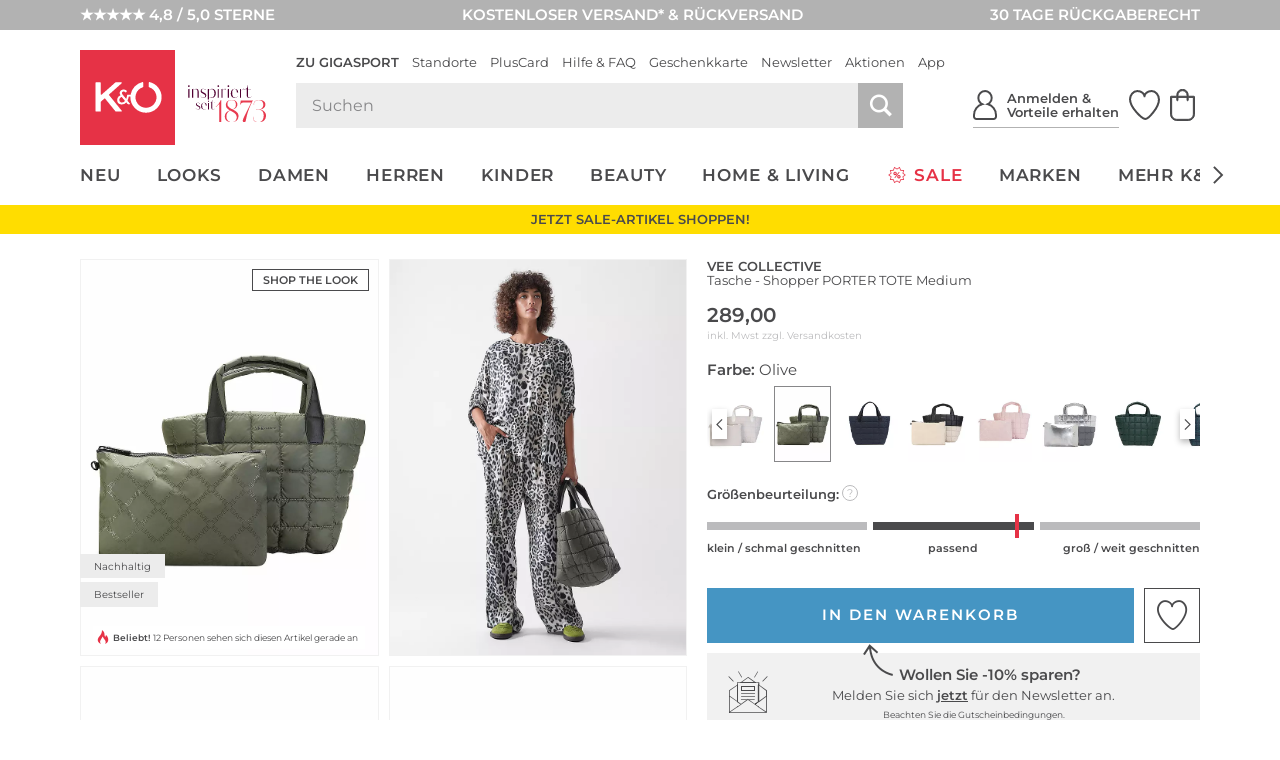

--- FILE ---
content_type: text/html; charset=UTF-8
request_url: https://www.kastner-oehler.at/vee-collective-tasche-shopper-porter-tote-medium-olive-7446354.html
body_size: 48241
content:
<!DOCTYPE html>
<html lang="de-AT" xml:lang="de-AT" class="no-js no-touch style_koe mdl_servicerow_is_visible_mobile" data-shop="koe">
<head>
        <meta charset="UTF-8" />
    <title>VEE COLLECTIVE Tasche - Shopper PORTER TOTE Medium Olive</title>

                                            <meta name="description" content="VEE COLLECTIVE Tasche - Shopper PORTER TOTE Medium - Olive für €289 versandkostenfrei bei Kastner & Öhler bestellen.">
            
                
    <meta http-equiv="X-UA-Compatible" content="IE=edge,chrome=1" >
    <meta http-equiv="Content-Type" content="text/html; charset=UTF-8">

    <!-- set fixed viewport for responsive behaviour -->
    <meta name="viewport" content="width=device-width, initial-scale=1" >
    <meta name="format-detection" content="telephone=no" >

            <meta name="_ShopDomain" content="https://www.kastner-oehler.at">
    
    <meta name="_shop" content="koe">
    <meta name="_currency" content="€">
    <meta name="_isoCurrency" content="EUR">
    <meta name="_currency_country_code" content="de-AT">
    <meta name="number_format_1" content=",">
    <meta name="number_format_2" content=".">

                        <link rel="preload" href="/out/kastnergigasport/src/fonts/koe-icons.woff2?v=97598" as="font" type="font/woff2" crossorigin="anonymous" />

            
                            <link rel="preload" href="/out/kastnergigasport/src/styles/index.css?ver=6.1.75" as="style" />
                    
            <!-- XHR -->
            
            <!-- Scripts -->
            <link rel="preload" href="/out/kastnergigasport/src/scripts/index.js?ver=6.1.75" as="script" />
        

                        <link rel="preconnect" href="//cdn-eu.dynamicyield.com">
        <link rel="preconnect" href="//st-eu.dynamicyield.com">
        <link rel="preconnect" href="//rcom-eu.dynamicyield.com">
        
    <!-- Open Graph Meta Tags -->
    <meta property="og:site_name" content="" >
    <meta property="og:locale" content="de_AT" >

                                                                            <meta property="og:type" content="product">
                <meta property="og:title" content="VEE COLLECTIVE, Tasche - Shopper PORTER TOTE Medium" />

                                                                        <meta property="og:image" content="/vee+collective-tasche+-+shopper+porter+tote+medium-1-768_1024_75-7446354_1.webp">
                
                <meta property="og:url" content="https://www.kastner-oehler.at/vee-collective-tasche-shopper-porter-tote-medium-olive-7446354.html">
                <meta property="og:description" content="" >
            
                            <!--<meta property="fb:app_id" content="" >-->
                <meta name="twitter:description" content="" >
                <meta name="twitter:card" content="summary" >
                <meta name="twitter:url" content="" >
                <meta name="twitter:title" content="" >
                        
                                                    <meta name="ROBOTS" content="INDEX, FOLLOW">
                        
    
    <!-- Self Referencing -->
                                <link rel="canonical" href="https://www.kastner-oehler.at/vee-collective-tasche-shopper-porter-tote-medium-olive-7446354.html" >
                
                                                
                                                        <link rel="alternate" hreflang="de-AT" href="https://www.kastner-oehler.at/vee-collective-tasche-shopper-porter-tote-medium-olive-7446354.html" />
                                    <link rel="alternate" hreflang="de-CH" href="https://www.kastner-oehler.ch/vee-collective-tasche-shopper-porter-tote-medium-olive-7446354.html" />
                                    <link rel="alternate" hreflang="de-DE" href="https://www.kastner-oehler.de/vee-collective-tasche-shopper-porter-tote-medium-olive-7446354.html" />
                                    <link rel="alternate" hreflang="es-ES" href="https://www.kastner-oehler.es/vee-collective-bolso-shopper-porter-tote-medium-oliva-7446354.html" />
                                    <link rel="alternate" hreflang="fr-FR" href="https://www.kastner-oehler.fr/vee-collective-sac-shopper-porter-tote-medium-olive-7446354.html" />
                                    <link rel="alternate" hreflang="it-IT" href="https://www.kastner-oehler.it/vee-collective-borsa-shopper-porter-tote-medium-oliva-7446354.html" />
                                    <link rel="alternate" hreflang="x-default" href="https://www.kastner-oehler.at/vee-collective-tasche-shopper-porter-tote-medium-olive-7446354.html" />
                                        
                        <link rel="icon" href="/out/kastnergigasport/img/koe.ico" type="image/x-icon" />
            <link rel="apple-touch-icon" href="/out/kastnergigasport/img/logo_koe_72.png" sizes="72x72" />
            <link rel="apple-touch-icon" href="/out/kastnergigasport/img/logo_koe_114.png" sizes="114x114" />
            <link rel="apple-touch-icon" href="/out/kastnergigasport/img/logo_koe_144.png" sizes="144x144" />
            <link rel="apple-touch-icon" href="/out/kastnergigasport/img/logo_koe_57.png" />

            <meta name="theme-color" content="#e63246">
        
                                
                        <!-- Stylesheet(s) -->
        <link rel="stylesheet" href="/out/kastnergigasport/src/styles/index.css?ver=6.1.75" type="text/css" media="all" />

                                    <style>
                    [data-acl-color] {
                        background-position: 50% 50%;
                        background-size: 100% auto;
                        background-origin: content-box;
                    }
                                        [data-acl-color="transparent"] { background-color: #F5FAFE;
border: 1px solid #e5e5e7; }
                                        [data-acl-color="weiss"] { background-color: #FFFFFF;
border: 1px solid #e5e5e7; }
                                        [data-acl-color="gelb"] { background-color:#EFE754; }
                                        [data-acl-color="orange"] { background-color:#E9A745; }
                                        [data-acl-color="rot"] { background-color:#C54D4A; }
                                        [data-acl-color="rosa"] { background-color:#F28CB1; }
                                        [data-acl-color="lila"] { background-color:#7C488F; }
                                        [data-acl-color="blau"] { background-color:#5C7BC6; }
                                        [data-acl-color="beige"] { background-color:#EDD59E; }
                                        [data-acl-color="braun"] { background-color:#B57844; }
                                        [data-acl-color="grau"] { background-color:#9D9D9D; }
                                        [data-acl-color="schwarz"] { background-color:#343434; }
                                        [data-acl-color="gold"] { background-color: #AE9235;
background-image: url("/out/kastnergigasport/src/images/colorpicker-gold.png?v=2"); }
                                        [data-acl-color="silber"] { background-color: #A7A7A7;
background-image: url("/out/kastnergigasport/src/images/colorpicker-silver.png?v=2"); }
                                        [data-acl-color="bunt"] { background-color: #D2691E;
background-image: url("/out/kastnergigasport/src/images/colorpicker-colorful.png?v=2"); }
                                        [data-acl-color="keine farbe"] { background-color: #FFFFFF;
background-image: url(/out/kastnergigasport/src/images/colorpicker-no-color.png?v=2);
border: 1px solid #e5e5e7; }
                                        [data-acl-color="pink"] { background-color:#FC0FC0; }
                                        [data-acl-color="türkis"] { background-color:#00FFFF; }
                                        [data-acl-color="petrol"] { background-color:#16738F; }
                                        [data-acl-color="olive"] { background-color:#808000; }
                                        [data-acl-color="kupfer"] { background-color:#B87333; }
                                        [data-acl-color="creme"] { background-color:#FFFFF0; }
                                        [data-acl-color="camel"] { background-color:#c19a6b; }
                                        [data-acl-color="koralle"] { background-color:#fe5f4c; }
                                        [data-acl-color="beere"] { background-color:#a50b5e; }
                                        [data-acl-color="hellblau"] { background-color:#79caff; }
                                        [data-acl-color="senf"] { background-color:#C48F00; }
                                        [data-acl-color="mint"] { background-color:#66FFE5; }
                                        [data-acl-color="dunkelblau"] { background-color:#0e3258; }
                                        [data-acl-color="dunkelgrün"] { background-color:#326249; }
                                        [data-acl-color="hellgrün"] { background-color:#bcee68; }
                                        [data-acl-color="hellgrau"] { background-color:#d9ddd7; }
                                        [data-acl-color="dunkelrot"] { background-color:#880000; }
                                        [data-acl-color="grün"] { background-color:#5AB56B; }
                                        [data-acl-color="hellbraun"] { background-color:#b47d49; }
                                    </style>
                        
            
    
    

        
                                            <script type="text/javascript">
                window.DY = window.DY || {};
                DY.recommendationContext = {"type":"PRODUCT","data":["2900271480366"]};
                DY.userActiveConsent = { accepted: window.localStorage.getItem('DYUserActiveConsent') ?? false }
            </script>
                
                <script type="text/javascript" defer src="//cdn-eu.dynamicyield.com/api/9878343/api_dynamic.js"></script>
        <script type="text/javascript" defer src="//cdn-eu.dynamicyield.com/api/9878343/api_static.js"></script>
    
                        <style>@font-face {font-family: Kudryashev Headline Sans;src: url("/out/kastnergigasport/src/fonts/KudryashevHeadlineSans.eot?v=1");src: url("/out/kastnergigasport/src/fonts/KudryashevHeadlineSans.eot?v=1") format("embedded-opentype"),url("/out/kastnergigasport/src/fonts/KudryashevHeadlineSans.woff2?v=1") format("woff2"),url("/out/kastnergigasport/src/fonts/KudryashevHeadlineSans.woff?v=1") format("woff");font-display: swap;}</style>
            <style>@font-face{font-display:swap;font-family:Montserrat;font-style:normal;font-weight:400;src:url('/out/kastnergigasport/src/fonts/montserrat-regular.woff2') format('woff2'),url('/out/kastnergigasport/src/fonts/montserrat-regular.woff') format('woff')}@font-face{font-display:swap;font-family:Montserrat;font-style:italic;font-weight:400;src:url('/out/kastnergigasport/src/fonts/montserrat-italic.woff2') format('woff2'),url('/out/kastnergigasport/src/fonts/montserrat-italic.woff') format('woff')}@font-face{font-display:swap;font-family:Montserrat;font-style:normal;font-weight:600;src:url('/out/kastnergigasport/src/fonts/montserrat-600.woff2') format('woff2'),url('/out/kastnergigasport/src/fonts/montserrat-600.woff') format('woff')}@font-face{font-display:swap;font-family:Montserrat;font-style:italic;font-weight:600;src:url('/out/kastnergigasport/src/fonts/montserrat-600italic.woff2') format('woff2'),url('/out/kastnergigasport/src/fonts/montserrat-600italic.woff') format('woff')}</style>
            
                
        <script>
        var EN_KO = EN_KO || {};
        EN_KO.settings = EN_KO.settings || {};
        EN_KO.settings.baseUrl = "/out/kastnergigasport/src/";
    </script>
            <script>
            var EN_KO = EN_KO || {};
            EN_KO.settings = EN_KO.settings || {};
            EN_KO.settings.conversions = {
                googleAdwordsSettings: {
                    id: '979239606',
                    language: 'de',
                    format: '3',
                    color: 'ffffff',
                    remarketingOnly: false
                },
                types: {
                    locationSelectionGoal: {
                        eventHandler: 'click',
                        selector: '.trigger_conversion_locationSelectionGoal',
                        url: '/standort-auswahl-ziel',
                        label: 'JeyCCLrhlQgQtoX40gM',
                        value: '1'
                    },
                    locationSearchGoal: {
                        eventHandler: 'click',
                        selector: '.trigger_conversion_locationSearchGoal',
                        url: '/standort-suche-ziel',
                        label: '2RYfCLLilQgQtoX40gM',
                        value: '0'
                    }
                }
            };
        </script>
    
    <style>
        @media screen and (min-width: 980px) {
            .en_mdl_listmenu.en_sticky + * {
                margin-top: 0px;
            }
        }
    </style>

    <!-- execute important scripts early -->
        <script>(()=>{"use strict";function t(n){return t="function"==typeof Symbol&&"symbol"==typeof Symbol.iterator?function(t){return typeof t}:function(t){return t&&"function"==typeof Symbol&&t.constructor===Symbol&&t!==Symbol.prototype?"symbol":typeof t},t(n)}function n(n,e){for(var i=0;i<e.length;i++){var o=e[i];o.enumerable=o.enumerable||!1,o.configurable=!0,"value"in o&&(o.writable=!0),Object.defineProperty(n,(r=o.key,s=void 0,s=function(n,e){if("object"!==t(n)||null===n)return n;var i=n[Symbol.toPrimitive];if(void 0!==i){var o=i.call(n,e||"default");if("object"!==t(o))return o;throw new TypeError("@@toPrimitive must return a primitive value.")}return("string"===e?String:Number)(n)}(r,"string"),"symbol"===t(s)?s:String(s)),o)}var r,s}const e=function(){function t(){var n=arguments.length>0&&void 0!==arguments[0]?arguments[0]:{};!function(t,n){if(!(t instanceof n))throw new TypeError("Cannot call a class as a function")}(this,t),this.translations=n}var e,i,o;return e=t,i=[{key:"get",value:function(t){var n=arguments.length>1&&void 0!==arguments[1]?arguments[1]:[],e=arguments.length>2?arguments[2]:void 0,i=this.translations[t]||e||"[".concat(t,"]");return Array.isArray(n)&&n.length>0&&(i=this._sprintf(i,n)),i}},{key:"_sprintf",value:function(t,n){var e=0;return t.replace(/%(\d+\$)?[sd]/g,(function(t,i){var o=i?parseInt(i)-1:e++;return void 0!==n[o]?n[o]:t}))}},{key:"has",value:function(t){return Object.prototype.hasOwnProperty.call(this.translations,t)}},{key:"all",value:function(){return this.translations}},{key:"add",value:function(){var t=arguments.length>0&&void 0!==arguments[0]?arguments[0]:{};Object.assign(this.translations,t)}}],i&&n(e.prototype,i),o&&n(e,o),Object.defineProperty(e,"prototype",{writable:!1}),t}();window.EN=window.EN||{},window.EN_KO=window.EN_KO||{},window.EN_DEV=window.EN_DEV||{},window.EN_KO.functions=window.EN_KO.functions||{},window.StringTranslation=new e,function(t){var n=window.EN,e=window.EN_KO;if(void 0!==t){var i=t.documentElement;if(void 0!==i){for(var o in n.Supports={mq:function(){return void 0!==window.matchMedia||void 0!==window.msMatchMedia},touch:function(){return"ontouchstart"in window}},i.classList.add("js"),i.classList.remove("no-js"),n.Supports)n.Supports.hasOwnProperty(o)&&(n.Supports[o]()?(i.classList.add(o),i.classList.remove("no-"+o)):(i.classList.remove(o),i.classList.add("no-"+o)));navigator.platform&&/iPad|iPhone|iPod/.test(navigator.platform)&&i.classList.add("ios"),/iPhone/.test(navigator.userAgent)&&!window.MSStream&&i.classList.add("is-iphone"),/Android/.test(navigator.userAgent)&&i.classList.add("is-android"),navigator.userAgent.startsWith("koe-pluscard-app")&&i.classList.add("is-pluscard-app");var r=new Promise((function(t){e.functions.maybeInitMaps=function(){t(window.google)}})),s=new Promise((function(t){e.deferredExecute=e.deferredExecute||[],e.deferredExecute.push((function(){return t()}))}));e.functions.onInitMaps=function(){return Promise.all([r,s])},e.functions.setWindowDimensions=function(){t.documentElement.style.setProperty("--window-width",t.documentElement.clientWidth+"px"),t.documentElement.style.setProperty("--window-height",t.documentElement.clientHeight+"px")},window.addEventListener("resize",e.functions.setWindowDimensions,!1),t.addEventListener("DOMContentLoaded",e.functions.setWindowDimensions,!1),e.functions.setWindowDimensions()}}}(document)})();
//# sourceMappingURL=/out/kastnergigasport/src/scripts/early.js.map</script>
    
            <link rel="preconnect" href="https://www.googletagmanager.com" />

    
    <link rel="stylesheet" type="text/css" href="https://www.kastner-oehler.at/out/modules/osc_amazonpay/css/amazonpay.min.css?1755614866" />

    		<style type="text/css" id="wp-custom-css">
			.en_mdl_article_detail__wishlist-button {
	min-width: 0 !important;
}		</style>
		

    <script>
        window.v_cl = "details";
        window.v_country = "at";
        window.v_languageiso = "de";
        window.v_details = "";
        window.FFChannel = 'kastner_at';
        window.dataLayer = window.dataLayer || [];
    </script>

            <script src="https://kastner-oehler.app.baqend.com/v1/speedkit/install.js" async crossorigin="anonymous"></script>

                    <link rel="preconnect" href="//app.usercentrics.eu">
        <link rel="preconnect" href="//api.usercentrics.eu">

        <script type="application/javascript">
            var UC_UI_SUPPRESS_CMP_DISPLAY=true;
        </script>

                            <script id="usercentrics-cmp" src="https://app.usercentrics.eu/browser-ui/latest/loader.js" data-settings-id="I-pxTHrG1Il5bM" async></script>
            
                    
        <noscript><iframe src="//www.googletagmanager.com/ns.html?id=GTM-WK5TJT" height="0" width="0" style="display:none;visibility:hidden"></iframe></noscript>

        <script type="text/javascript">
            EN_KO = EN_KO || {};
            EN_KO.deferredExecute = EN_KO.deferredExecute || [];
            EN_KO.deferredExecute.push(function() {
                (function(w,d,s,l,i){w[l]=w[l]||[];w[l].push({'gtm.start':
                        new Date().getTime(),event:'gtm.js'});var f=d.getElementsByTagName(s)[0],
                    j=d.createElement(s),dl=l!='dataLayer'?'&l='+l:'';j.async=true;j.src=
                    '//www.googletagmanager.com/gtm.js?id='+i+dl;f.parentNode.insertBefore(j,f);
                })(window,document,'script','dataLayer','GTM-WK5TJT');
            });
        </script>
    
    <style>
        [unresolved] {
            display: none;
        }
    </style>

    <!-- KOC 7279 -->
    <style type="text/css">
        .mdl_pagination_list .prev { transform: translate3d(0,0,0); top: -40%; }
        .mdl_pagination_list .next { transform: translate3d(0,0,0); top: -40%; }
    </style>



            <script type="text/plain" data-usercentrics="8Select">
        (function (d, s, w) {
            var apiId = "a9075b87\u002D4fe1\u002D43c3\u002Da135\u002D3baeca24f0fd";

            w.eightlytics || function (w) {
                w.eightlytics = function () {
                    window.eightlytics.queue = window.eightlytics.queue || [];
                    window.eightlytics.queue.push(arguments);
                };
            }(w);

            var script = d.createElement(s);
            script.src = 'https://wgt.8select.io/' + apiId + '/loader.js';
            var entry = d.getElementsByTagName(s)[0];
            entry.parentNode.insertBefore(script, entry);
        })(document, 'script', window);
    </script>
    
</head>
  <!-- OXID eShop Enterprise Edition, Shopping Cart System (c) OXID eSales AG 2003 - 2026 - https://www.oxid-esales.com -->
<body class="tpl_article_detail " data-renderer="twig">

                                                                                                                                                                                                                                



    
    
<input type="hidden" name="shopid" value="1">
<input type="hidden" name="istestingenv" value="">

<!-- PageBody Block -->
            
<script type="text/javascript">

	if( !document.documentElement.classList.contains( 'is-pluscard-app' ) &&
		( document.documentElement.classList.contains( 'is-iphone' ) || document.documentElement.classList.contains( 'is-android' ) )
	)
	{
		const appPromotionBannerObserver = new MutationObserver( function( mutationList ) {
			for ( const mutation of mutationList ) {
				const hadClass = mutation.oldValue.indexOf( 'is-apppromobanner-visible' ) !== -1;
				const hasClass = mutation.target.getAttribute( 'class' ).indexOf( 'is-apppromobanner-visible' ) !== -1;

				if ( 'class' === mutation.attributeName && hadClass !== hasClass ) {
					// Add new Cookie for 7 Days.
					const value = hasClass ? '0' : '1';
					const maxage = 7 * 24 * 60 * 60;
					document.cookie = 'hide_apppromotionbanner='+value+'; max-age='+maxage+'; path=/';
				}
			}
		});

		if ( document.cookie.indexOf( 'hide_apppromotionbanner=1' ) === -1 ) {
			document.documentElement.classList.add( 'is-apppromobanner-visible' );
		} else {
			document.documentElement.classList.remove( 'is-apppromobanner-visible' );
		}

		appPromotionBannerObserver.observe( document.documentElement, {attributes: true, attributeOldValue: true, attributeFilter: ['class'] });
	}

</script>
<section class="mdl_app_promo_banner" aria-labelledby="custom_apppromobanner_label">
	<div class="mdl_app_promo_banner__inner">
		<div class="mdl_app_promo_banner__content">
			<div class="mdl_app_promo_banner__image-wrapper">
				<img width="150" height="150" src="https://www.kastner-oehler.at/app/uploads/2025/01/app-store-icon-150x150.png" class="mdl_app_promo_banner__image" alt="Das Bild zeigt das Logo „K&amp;O giga sport“ in weißer Schrift auf einem gold-orangefarbenen Hintergrund mit Farbverlauf und wellenartigen Mustern." decoding="async" loading="lazy" srcset="https://www.kastner-oehler.at/app/uploads/2025/01/app-store-icon-150x150.png 150w, https://www.kastner-oehler.at/app/uploads/2025/01/app-store-icon-300x300.png 300w, https://www.kastner-oehler.at/app/uploads/2025/01/app-store-icon.png 1024w" sizes="auto, (max-width: 150px) 100vw, 150px" />			</div>
			<div class="mdl_app_promo_banner_info" id="custom_apppromobanner_label">
				<div class="mdl_app_promo_banner__heading">K&amp;Ö &amp; Gigasport App</div>
				<div class="mdl_app_promo_banner__text">Jetzt kostenlos downloaden</div>
			</div>
		</div>
		<div class="mdl_app_promo_banner__cta-wrapper">
			<a class="mdl_app_promo_banner__cta mdl_app_promo_banner__cta--iphone en_button en_button--style_solid en_button--size_small" href="https://apps.apple.com/at/app/k-%C3%B6-gigasport/id6553987821" title="Zur App">Zur App</a><a class="mdl_app_promo_banner__cta mdl_app_promo_banner__cta--android en_button en_button--style_solid en_button--size_small" href="https://play.google.com/store/apps/details?id=com.sunlime.koepluscardapp" title="Zur App">Zur App</a>		</div>
		<button type="button" class="mdl_app_promo_banner__close en_icon en_icon--small trigger" aria-label="Banner schließen" data-en-icon="close" data-en-cc-target="html" data-en-cc-method="remove" data-en-cc-class="is-apppromobanner-visible"></button>
	</div>
</section>

<script type="text/javascript">

	const observer = new MutationObserver( function( mutationList ) {
		for ( const mutation of mutationList ) {
			const hadClass = mutation.oldValue.indexOf( 'mdl_servicerow_is_visible_mobile' ) !== -1;
			const hasClass = mutation.target.getAttribute( 'class' ).indexOf( 'mdl_servicerow_is_visible_mobile' ) !== -1;

			if ( 'class' === mutation.attributeName && hadClass !== hasClass ) {
				// Add new Cookie for 7 Days.
				const value = hasClass ? '0' : '1';
				const maxage = 7 * 24 * 60 * 60;
				document.cookie = 'hide_mobile_servicerow='+value+'; max-age='+maxage+'; path=/';
			}
		}
	});

	if ( document.cookie.indexOf( 'hide_mobile_servicerow=1' ) === -1 ) {
		document.documentElement.classList.add( 'mdl_servicerow_is_visible_mobile' );
	} else {
		document.documentElement.classList.remove( 'mdl_servicerow_is_visible_mobile' );
	}

	observer.observe( document.documentElement, {attributes: true, attributeOldValue: true, attributeFilter: ['class'] });
</script>
<nav class="mdl mdl_servicerow">
		<ul class="mdl_servicerow__inner">
				<li class="section left">
			<a href="https://customerreviews.google.com/v/merchant?q=kastner-oehler.at&amp;c=AT&amp;v=19&amp;hl=de"><span class="mdl_servicerow__line">★★★★★ 4,8 / 5,0 STERNE</span></a>		</li>
				<li class="section middle">
			<a href="/faqs-hilfe/versand-lieferung-faq/"><span class="mdl_servicerow__line">KOSTENLOSER VERSAND* &amp; RÜCKVERSAND</span></a>		</li>
				<li class="section right">
			<a href="/faqs-hilfe/retouren-reklamationen-faq/"><span class="mdl_servicerow__line">30 TAGE RÜCKGABERECHT</span></a>		</li>
			</ul>
		<button type="button" class="mdl_servicerow__close en_icon trigger" aria-label="Banner schließen" data-en-icon="close" data-en-cc-target="html" data-en-cc-method="remove" data-en-cc-class="mdl_servicerow_is_visible_mobile"></button>
</nav>
<section class="mdl_pluscardbanner" aria-labelledby="pluscardbanner_servicerow_label">
  <div class="mdl_pluscardbanner__inner">
    <div class="mdl_pluscardbanner__info en_icon icon_action_pluscard" id="pluscardbanner_servicerow_label">Pluscard Vorteile erhalten</div>
    <div class="mdl_pluscardbanner__cta-wrapper">
      <a class="mdl_pluscardbanner__cta" href="/mein-konto/" title="Jetzt anmelden">Jetzt anmelden</a>    </div>
  </div>
  <button type="button" class="mdl_pluscardbanner__close en_icon en_icon--small trigger" aria-label="Banner schließen" data-en-icon="close" data-en-cc-target="html" data-en-cc-method="remove" data-en-cc-class="mdl_servicerow_is_visible_mobile"></button>
</section>


<!-- module start: header_2023 -->
<header class="mdl_header">
    <div class="mdl_header__bar">
        <div class="mdl_header__inner">
            <div class="mdl_header__upper">

                <div class="mdl_header__back-trigger-container">
                    <button type="button" class="mdl_header__back-trigger" id="koegs_navigation_back">
                                                    <svg xmlns="http://www.w3.org/2000/svg" height="13.175" width="6.489" viewBox="0 0 6.489 13.175">
  <g id="Gruppe_1344" transform="translate(-409.592 299.337) rotate(-90)">
	<line id="Linie_386" x1="292.4" y1="410.2" x2="298.9" y2="415.4" fill="none" stroke="currentColor" stroke-width="1.5"/>
	<line id="Linie_387" x1="286.6" y1="415.5" x2="293.1" y2="410.2" fill="none" stroke="currentColor" stroke-width="1.5"/>
</g>
</svg>


                    </button>
                </div>

                <div class="mdl_header__nav-trigger-container en_hidden_desktop_up" data-en-cc-target="#menu_mobile" data-en-cc-method="add" data-en-cc-class="is-open">
                    <button type="button" class="mdl_header__nav-trigger en_js_offcanvas_trigger" aria-label="Menü öffnen">
                        <span class="mdl_header__nav-trigger-bar"></span>
                    </button>
                </div>

                <div class="mdl_header__logo-container">
                                            <a href="/" class="mdl_header__logo en_logo" data-en-logo-brand="koe">
                            <img class="mdl_header__logo-img en_logo__img" src="/out/kastnergigasport/src/images/logo_koe_new.svg" width="100" height="100" alt="Kastner &amp; Öhler">
                        </a>
                                    </div>

                <div class="mdl_header__main">
                    <nav class="mdl_header__metanav">
                        <ul class="en_list en_list--inline">
                            <li class="en_format_emphasize is-hidden-pluscardapp"><a href="https://www.gigasport.at" title="Zu Gigasport">Zu Gigasport</a></li>
<li ><a href="/standorte/" title="Standorte">Standorte</a></li>
<li class="is-hidden-pluscardapp"><a href="/pluscard/" title="PlusCard">PlusCard</a></li>
<li ><a href="/faqs-hilfe/" title="Hilfe &amp; FAQ">Hilfe &amp; FAQ</a></li>
<li ><a href="/geschenkkarten/" title="Geschenkkarte">Geschenkkarte</a></li>
<li ><a href="/newsletter-anmeldung/" title="Newsletter">Newsletter</a></li>
<li ><a href="/aktionen/" title="Aktionen">Aktionen</a></li>
<li class="is-hidden-pluscardapp"><a href="/pluscard-app/" title="App">App</a></li>

                        </ul>
                    </nav>

                    <div class="mdl_header__utilities">
                        <search class="mdl_search">
                            <div class="mdl_search__inner">
                                <form id="header_search__form" class="mdl_search__form" method="GET" action="/shop-suche/" novalidate data-channel="kastner_at">
                                <div class="mdl_search__input-wrapper">
                                                                        <input class="mdl_search__fakeinput input en_hidden" type="search" name="query" form="no_form" placeholder="Dieses Feld muss leergelassen werden!" aria-label="Dieses Feld muss leergelassen werden!" autocomplete="off" autocorrect="off" autocapitalize="off" spellcheck="false" />
                                    <input class="mdl_search__input input" type="search" name="query" placeholder="Suchen" aria-label="Suchen" autocomplete="off" autocorrect="off" autocapitalize="off" spellcheck="false" onfocus="setTimeout(() => this.setSelectionRange(0,9999), 1)" value=""/>
                                    <button type="submit" class="mdl_search__submit-button icon icon_search" aria-label="Suche starten"></button>

                                    <button type="button" class="js-open-barcode-scanner en_js_open_popup mdl_search__barcodescanner-button icon icon_barcode en_hidden_desktop_up" aria-label="Barcodescanner starten" data-en-popup-target="#popup_barcodescanner"></button>
                                </div>
                                <button type="button" class="mdl_search__close-button icon icon_arrow_left_normal" aria-label="Suche schließen"></button>
                                </form>

                                <!-- module start: factfinder -->
<script>
	window.StringTranslation = window.StringTranslation || new StringTranslation();
	window.StringTranslation.add( {"SEARCH_TERM_SUGGESTIONS_HEADING":"Suchbegriffvorschläge","CATEGORY_SUGGESTIONS_HEADING":"Kategorievorschläge","BRAND_SUGGESTIONS_HEADING":"Markenvorschläge","PRODUCT_SUGGESTIONS_HEADING":"Produktvorschläge","PRODUCT_SINGULAR":"Produkt","PRODUCT_PLURAL":"Produkte","SHOW_ALL":"Alle anzeigen","SHOP_NOW":"Jetzt shoppen","BADGE_VOUCHER_SUFFIX":"extra","RRP":"UVP","BADGE_NEW":"Neu","BADGE_VOUCHER_EXTRA":"-%s% extra","ONLINE_ONLY":"Online only"} );
</script>
<div class="mdl_search__box" role="dialog">
	<button type="button" class="mdl_search__box-close-button" aria-label="Suche schließen>"></button>
	<div class="mdl_search__box-inner">
		<div class="mdl_search__noresults">
			<div class="mdl_search__noresults-inner">
				Zu Ihrem eingegebenen Suchbegriff konnten leider keine Vorschläge geliefert werden. Bitte versuchen Sie es mit einem anderen Begriff.			</div>
		</div>

		<div class="mdl_search__initial">
							<div class="mdl_search__container mdl_search__container-side1">
					<div class="mdl_search__section mdl_search__section--results">
						<div class="mdl_search__section-header">
							<div class="mdl_search__section-title">Beliebte Suchbegriffe</div>
						</div>
						<div class="mdl_search__section-content">
							<div class="mdl_search__suggestions-searchterms mdl_search__suggestions-searchterms--chips-mobile">
																	<a href="/shop-suche/?query=App" class="mdl_search__suggestions-searchterm" rel="nofollow">App</a>
																	<a href="/shop-suche/?query=MCM%20Tasche" class="mdl_search__suggestions-searchterm" rel="nofollow">MCM Tasche</a>
																	<a href="/shop-suche/?query=COACH" class="mdl_search__suggestions-searchterm" rel="nofollow">COACH</a>
																	<a href="/shop-suche/?query=Adidas%20Samba" class="mdl_search__suggestions-searchterm" rel="nofollow">Adidas Samba</a>
																	<a href="/shop-suche/?query=Adidas%20Spezial" class="mdl_search__suggestions-searchterm" rel="nofollow">Adidas Spezial</a>
																	<a href="/shop-suche/?query=Stanley" class="mdl_search__suggestions-searchterm" rel="nofollow">Stanley</a>
																	<a href="/shop-suche/?query=Longchamp" class="mdl_search__suggestions-searchterm" rel="nofollow">Longchamp</a>
																	<a href="/shop-suche/?query=Dyson" class="mdl_search__suggestions-searchterm" rel="nofollow">Dyson</a>
																	<a href="/shop-suche/?query=Birkenstock" class="mdl_search__suggestions-searchterm" rel="nofollow">Birkenstock</a>
																	<a href="/shop-suche/?query=ON" class="mdl_search__suggestions-searchterm" rel="nofollow">ON</a>
																	<a href="/shop-suche/?query=Karo%20Kauer" class="mdl_search__suggestions-searchterm" rel="nofollow">Karo Kauer</a>
																	<a href="/shop-suche/?query=Barbour" class="mdl_search__suggestions-searchterm" rel="nofollow">Barbour</a>
																	<a href="/shop-suche/?query=Ugg%20Boots" class="mdl_search__suggestions-searchterm" rel="nofollow">Ugg Boots</a>
															</div>
						</div>
					</div>
				</div>
			
			<div class="mdl_search__container mdl_search__container-main">
				<div class="mdl_search__section">
					<div class="mdl_search__section-header">
						<div class="mdl_search__section-title">Beliebte Produkte	</div>
					</div>
					<div class="mdl_search__section-content">
						<div class="mdl_search__suggestions-products mdl_search__suggestions-products--3-cols" data-selector="API_Widget_CMS_Search_Initial_Suggestions">
							<!-- Fill Personalized Suggestion Content here -->
						</div>
					</div>
				</div>
			</div>

							<div class="mdl_search__container en_hidden_desktop_up">
					<div class="mdl_search__section">
						<div class="mdl_search__section-content">
							<div class="mdl_search__linkboxes">
																	<div class="mdl_search__linkbox-container">
										<a href="/faqs-hilfe/versand-lieferung-faq/"  class="mdl_search__linkbox">
											<span class="mdl_search__linkbox-icon en_icon" data-en-icon="service_delivery"></span>
											<div class="mdl_search__linkbox-title">Versand &amp; Lieferung</div>
										</a>
									</div>
																	<div class="mdl_search__linkbox-container">
										<a href="/faqs-hilfe/retouren-reklamationen-faq/"  class="mdl_search__linkbox">
											<span class="mdl_search__linkbox-icon en_icon" data-en-icon="service_return"></span>
											<div class="mdl_search__linkbox-title">Retouren &amp; Reklamationen</div>
										</a>
									</div>
																	<div class="mdl_search__linkbox-container">
										<a href="/standorte/"  class="mdl_search__linkbox">
											<span class="mdl_search__linkbox-icon en_icon" data-en-icon="service_location"></span>
											<div class="mdl_search__linkbox-title">Standorte / Häuser</div>
										</a>
									</div>
															</div>
						</div>
					</div>
				</div>
					</div>

		<div class="mdl_search__suggestions"></div>

	</div>
</div>
<!-- module end: factfinder -->

                            </div>
                        </search>

                        <nav class="mdl_header__user-nav">
	<ul class="mdl_header__user-nav-inner">
				<li class="mdl_header__user-nav-item mdl_header__user-nav-item--share en_hidden">
			<button class="mdl_header__user-nav-item-link" aria-label="Teilen" id="koegs_share">
				<span class="mdl_header__user-nav-item-icon" role="img" aria-label="Teilen Icon">
					<?xml version="1.0" encoding="UTF-8"?><svg xmlns="http://www.w3.org/2000/svg" width="30" height="30" viewBox="0 0 30 30"><path d="M14.99,21.58V1.46M23.61,9.24L14.98,1.43l-8.56,7.75" style="fill:none; stroke-linecap:round; stroke-width:2px;"/><path d="M.99,15.66v6.7c0,3.66,2.92,6.62,6.52,6.62h14.96c3.6,0,6.52-2.96,6.52-6.62v-6.7" style="fill:none; stroke-linecap:round; stroke-width:2px;"/></svg>				</span>
			</button>
		</li>
        <li class="mdl_header__user-nav-item mdl_header__user-nav-item--search">
            <button class="mdl_header__user-nav-item-link" aria-label="Suche öffnen">
				<span class="mdl_header__user-nav-item-icon" role="img" aria-label="Suche Icon">
					<?xml version="1.0" encoding="UTF-8"?><svg xmlns="http://www.w3.org/2000/svg" width="30.41" height="30.41" viewBox="0 0 30.41 30.41"><defs><style>.e{stroke-width:2px;}</style></defs><g><circle class="e" cx="12.52" cy="12.52" r="11.03"/><line class="e" x1="28.5" y1="28.5" x2="20.29" y2="20.29"/></g></svg>
				</span>
            </button>
        </li>
		<li class="mdl_header__user-nav-item mdl_header__user-nav-item--user mdl_header__user-nav-item--pluscard-available">
			<a id="acl_js--user_login" class="mdl_header__user-nav-item-link en_js_open_popup" data-en-popup-target="#popup_login_register" href="/mein-konto/" rel="nofollow" aria-label="Mein Konto'">
				<span class="mdl_header__user-nav-item-icon" role="img" aria-label="Anmelden &amp; Vorteile erhalten">
					<svg xmlns="http://www.w3.org/2000/svg" width="24.202" height="29.274" viewBox="0 0 24.202 29.274">
  <path id="Pfad_337" data-name="Pfad 337" d="M48.4,33a6.743,6.743,0,0,1,6.756,6.728,6.522,6.522,0,0,1-1.979,4.723,5.782,5.782,0,0,1-1.9,1.359,11.023,11.023,0,0,1,8.223,10.7v1.325a2.528,2.528,0,0,1-.682,1.722,2.6,2.6,0,0,1-1.763.714H39.78a2.6,2.6,0,0,1-1.763-.714,2.561,2.561,0,0,1-.717-1.722V56.514a11.094,11.094,0,0,1,8.257-10.7,5.951,5.951,0,0,1-1.9-1.359,6.568,6.568,0,0,1-1.979-4.723A6.743,6.743,0,0,1,48.4,33Z" transform="translate(-36.3 -32)" stroke-width="2"/>
</svg>
				</span>
									<span class="mdl_header__user-nav-item-text en_hidden--has-pluscard en_hidden_small_down">
						Anmelden &amp; <br />
Vorteile erhalten					</span>
							</a>
		</li>
		<li class="mdl_header__user-nav-item mdl_header__user-nav-item--heart">
			<a id="acl_js--wishlist_items" class="mdl_header__user-nav-item-link en_js_open_popup" data-en-popup-target="#popup_login_register" href="/mein-merkzettel/" rel="nofollow" aria-label="Mein Merkzettel">
				<span class="mdl_header__user-nav-item-icon" role="img" aria-label="Merkzettel Icon">
					<span class="mdl_header__user-nav-item-count en_hidden" data-count-element="true" role="status" aria-label="0 Produkte auf der Merkliste"></span>
					<svg xmlns="http://www.w3.org/2000/svg" width="30.193" height="29.274" viewBox="0 0 30.193 29.274">
  <g id="Favoriten" transform="translate(1.001 1)">
    <path id="Pfad_10" data-name="Pfad 10" d="M32.373,14.69c-3.889,0-7.044,2.489-7.044,5.216,0-2.726-3.15-5.216-7.039-5.216s-7.166,4.009-7.044,8.287c.245,8.211,11.883,18.987,14.964,18.987,2.64,0,13.225-10.776,13.225-18.987C39.412,18.7,36.262,14.69,32.373,14.69Z" transform="translate(-11.243 -14.69)" stroke-linecap="round" stroke-linejoin="round" stroke-width="2"/>
  </g>
</svg>
				</span>
			</a>
		</li>
		<li class="mdl_header__user-nav-item mdl_header__user-nav-item--basket">
			<a id="acl_js--cart_items" class="mdl_header__user-nav-item-link ff-track-basket" href="/warenkorb/" rel="nofollow" aria-label="Zum Warenkorb">
				<span class="mdl_header__user-nav-item-icon" role="img" aria-label="Warenkorb Icon">
					<span class="mdl_header__user-nav-item-count en_hidden" data-count-element="true" role="status" aria-label="0 Produkte im Warenkorb"></span>
					<svg xmlns="http://www.w3.org/2000/svg" width="25.44" height="32.238" viewBox="0 0 25.44 32.238">
  <path id="Pfad_338" data-name="Pfad 338" d="M3026.558,344.191h-5.835v-1a5.8,5.8,0,1,0-11.591,0v1H3003.3a.589.589,0,0,0-.589.589v17.5a6.347,6.347,0,0,0,6.347,6.347H3020.8a6.347,6.347,0,0,0,6.347-6.347v-17.5A.589.589,0,0,0,3026.558,344.191Zm-16.248-1a4.617,4.617,0,1,1,9.234,0v1h-9.234Zm15.659,19.095a5.169,5.169,0,0,1-5.169,5.169h-11.746a5.168,5.168,0,0,1-5.168-5.169V345.369h5.246v2.773a.589.589,0,1,0,1.178,0v-2.773h9.234v2.773a.589.589,0,0,0,1.179,0v-2.773h5.246Z" transform="translate(-3002.207 -336.893)" fill="#4a4a4c" stroke-width="1"/>
</svg>
				</span>
			</a>

			<!-- module start: cartreminder -->
<script>
	window.StringTranslation = window.StringTranslation || new StringTranslation();
	window.StringTranslation.add( {"CARTREMINDER_FURTHER_ARTICLES_SINGULAR":"...und %d weiterer Artikel","CARTREMINDER_FURTHER_ARTICLES_PLURAL":"...und %d weitere Artikel"} );
</script>
<div class="mdl_cartreminder">
	<div class="close_button en_js_close_cartreminder"></div>
	<div class="inner">
		<div class="header">
			<div class="headline">Schön, dass sie wieder da sind!</div>
			<div class="intro">Wir haben Ihren Warenkorb für sie gespeichert!</div>
		</div>
		<div class="articles" id="basketreminderarticles">

		</div>
		<div class="morearticlestext"></div>
		<div class="button_wrapper">
			<a href="/warenkorb/" class="en_button en_button--style_solid en_button--color_primary en_button--size_large ff-track-basket">Zum Warenkorb</a>
		</div>
	</div>
</div>
<!-- module end: cartreminder -->
		</li>
	</ul>
</nav>
<script type="text/javascript">
	window.ACL_USER_DATA = fetch( '/index.php?cl=userdata', { method: 'GET', credentials: 'include', mode: 'no-cors' } ).then( res => res.json() );
	window.ACL_USER_DATA.then( ({data}) => {

		const addCounter = ( parentEl, count ) => {
			// Set Number of Items.
			const countainerEl = parentEl.querySelector( '[data-count-element]' );
			if ( countainerEl ) {
				countainerEl.innerHTML = count;
				countainerEl.classList.toggle( 'en_hidden', count <= 0 );
				countainerEl.ariaLabel = (countainerEl.ariaLabel ?? '').replace( /^[0-9]+/, count )
			}
		};

		// User has Items in Basket.
		const basketEl = document.getElementById( 'acl_js--cart_items' );
		basketEl && addCounter( basketEl, data.itemCount || 0 );

		// User is logged in.
		if ( data.user && data.user.loggedIn ) {
			document.body.classList.add( 'is-logged-in' );

			if ( data.user.hasPluscard ) {
				document.body.classList.add( 'has-pluscard' );
			}

			if ( data.user.hasNewslettersubscription ) {
				document.body.classList.add( 'has-newslettersubscription' );
			}

			// Set Login Link.
			const userLoginEl = document.getElementById( 'acl_js--user_login' );
			userLoginEl && userLoginEl.classList.replace( 'en_js_open_popup', 'is_logged_in' );

			// Set Wishlist Link.
			const wishlistEl = document.getElementById( 'acl_js--wishlist_items' );
			wishlistEl && wishlistEl.classList.replace( 'en_js_open_popup', 'is_logged_in' );
		}

		// User has Items in Wishlist.
		if ( data.user && data.user.wishlistCount ) {
			const wishlistEl = document.getElementById( 'acl_js--wishlist_items' );
			wishlistEl && addCounter( wishlistEl, data.user.wishlistCount || 0 );
		}

		// User is from POS Team.
		if ( data.pos ) {
			document.body.classList.add( 'is-pos-user' );

			const userLoginEl = document.getElementById( 'acl_js--user_login' );
			if ( userLoginEl ) {
				userLoginEl.classList.remove( 'en_js_open_popup' );
				userLoginEl.href = "/index.php?cl=mitarbeiter_login";
			}
		}

		// Set Session Token.
		if ( data.user && data.user.stoken ) {
			window._stoken = data.user.stoken;
		}

		return data;
	});
</script>

                    </div>
                </div>
            </div>

            <div class="mdl_header__menu-container en_hidden_desktop_down">
                <nav id="menu_main" class="mdl_mainmenu">
                    <div class="mdl_mainmenu__root">
	<div class="mdl_mainmenu__root-inner">
		<ul class="mdl_mainmenu__root-ul" role="menubar">
							
<li class="mdl_mainmenu__root-item mdl_mainmenu__root-item--has-submenu" role="presentation" data-nav="2927">
  	<a class="mdl_mainmenu__root-item-name menu_tracking" href="/shop/newarrived-30/" data-imagetitle="Neu" role="menuitem"><span class="mdl_mainmenu__root-item-name-inner" >Neu</span></a>
</li>
							
<li class="mdl_mainmenu__root-item mdl_mainmenu__root-item--has-submenu" role="presentation" data-nav="16412">
  	<a class="mdl_mainmenu__root-item-name menu_tracking" href="/styles-und-looks/" data-imagetitle="Looks" role="menuitem"><span class="mdl_mainmenu__root-item-name-inner" >Looks</span></a>
</li>
							
<li class="mdl_mainmenu__root-item mdl_mainmenu__root-item--has-submenu" role="presentation" data-nav="2929">
  	<a class="mdl_mainmenu__root-item-name menu_tracking" href="/shop-damen/" data-imagetitle="Damen" role="menuitem" style="color:inherit;"><span class="mdl_mainmenu__root-item-name-inner" >Damen</span></a>
</li>
							
<li class="mdl_mainmenu__root-item mdl_mainmenu__root-item--has-submenu" role="presentation" data-nav="2932">
  	<a class="mdl_mainmenu__root-item-name menu_tracking" href="/shop-herren/" data-imagetitle="Herren" role="menuitem" style="color:inherit;"><span class="mdl_mainmenu__root-item-name-inner" >Herren</span></a>
</li>
							
<li class="mdl_mainmenu__root-item mdl_mainmenu__root-item--has-submenu" role="presentation" data-nav="21092">
  	<a class="mdl_mainmenu__root-item-name menu_tracking" href="/shop-kinder/" data-imagetitle="Kinder" role="menuitem" style="color:inherit;"><span class="mdl_mainmenu__root-item-name-inner" >Kinder</span></a>
</li>
							
<li class="mdl_mainmenu__root-item mdl_mainmenu__root-item--has-submenu" role="presentation" data-nav="29383">
  	<a class="mdl_mainmenu__root-item-name menu_tracking" href="/shop-beauty/" data-imagetitle="Beauty" role="menuitem"><span class="mdl_mainmenu__root-item-name-inner" >Beauty</span></a>
</li>
							
<li class="mdl_mainmenu__root-item mdl_mainmenu__root-item--has-submenu" role="presentation" data-nav="32959">
  	<a class="mdl_mainmenu__root-item-name menu_tracking" href="/shop-home/" data-imagetitle="Home &amp; Living" role="menuitem"><span class="mdl_mainmenu__root-item-name-inner" >Home &amp; Living</span></a>
</li>
							
<li class="mdl_mainmenu__root-item mdl_mainmenu__root-item--has-submenu mdl_mainmenu__root-item--with-icon" role="presentation" data-nav="12615">
  	<a class="mdl_mainmenu__root-item-name menu_tracking en_icon icon" href="/shop-sale/sale-1/" data-imagetitle="Sale" data-en-icon="procent" role="menuitem" style="color:#e63246;"><span class="mdl_mainmenu__root-item-name-inner" >Sale</span></a>
</li>
							
<li class="mdl_mainmenu__root-item mdl_mainmenu__root-item--has-submenu" role="presentation" data-nav="2936">
  	<a class="mdl_mainmenu__root-item-name menu_tracking" href="/marken-a-z/" data-imagetitle="Marken" role="menuitem" style="color:inherit;"><span class="mdl_mainmenu__root-item-name-inner" >Marken</span></a>
</li>
							
<li class="mdl_mainmenu__root-item mdl_mainmenu__root-item--has-submenu" role="presentation" data-nav="2942">
  	<a class="mdl_mainmenu__root-item-name menu_tracking" href="/koe-erleben/" data-imagetitle="Mehr K&amp;Ö" role="menuitem" style="color:inherit;"><span class="mdl_mainmenu__root-item-name-inner" >Mehr K&amp;Ö</span></a>
</li>
							
<li class="mdl_mainmenu__root-item mdl_mainmenu__root-item--has-submenu" role="presentation" data-nav="224589">
  	<a class="mdl_mainmenu__root-item-name menu_tracking" href="/shop/badge-nachhaltig/" data-imagetitle="Nachhaltigkeit" role="menuitem" style="color:#4a5e48;"><span class="mdl_mainmenu__root-item-name-inner" >Nachhaltigkeit</span></a>
</li>
							
<li class="mdl_mainmenu__root-item mdl_mainmenu__root-item--has-submenu" role="presentation" data-nav="51257">
  	<a class="mdl_mainmenu__root-item-name menu_tracking" href="/blog/" data-imagetitle="BLOG" role="menuitem"><span class="mdl_mainmenu__root-item-name-inner" >BLOG</span></a>
</li>
							
<li class="mdl_mainmenu__root-item mdl_mainmenu__root-item--has-submenu" role="presentation" data-nav="252559">
  	<a class="mdl_mainmenu__root-item-name menu_tracking" href="/job-karriere/" data-imagetitle="Job &amp; Karriere" role="menuitem"><span class="mdl_mainmenu__root-item-name-inner" >Job &amp; Karriere</span></a>
</li>
					</ul>
	</div>
	<div class="mdl_mainmenu__controls">
		<button type="button" class="mdl_mainmenu__control-prev is-disabled" tabindex="-1"></button>
		<button type="button" class="mdl_mainmenu__control-next" tabindex="-1"></button>
	</div>
</div>

<div class="mdl_mainmenu__sub">
	</div>
<script type="text/javascript">
	window.TAO_KOE = window.TAO_KOE || {};
	window.TAO_KOE.MenuTimestamp = 1768906767;
	window.TAO_KOE.MenuDomain = "https:\/\/www.kastner-oehler.at\/"</script>
		<script type="text/javascript">
			window.TAO_KOE = window.TAO_KOE || {};
			window.TAO_KOE.Searchanimation = {"is_active":true,"terms":["Boots","Taschen","\u00dcbergangsjacken","Sneaker","DENIM","D\u00fcfte","App","Wide Leg","Strickjacke"],"i18n":{"placeholder":"Was suchen Sie?","searching":"Ich suche... %s"}};
		</script>
		
                </nav>
            </div>
        </div>
    </div>

    <nav id="menu_mobile" class="mdl mdl_menu_mobile" role="navigation">
	<div class="mdl_menu_mobile__offcanvas">
		<div class="mdl_menu_mobile__header">
			<div class="mdl_menu_mobile__header-title">Menü</div>
			<button type="button" class="mdl_menu_mobile__back js_menu_mobile__back" aria-label="Zurück"></button>
			<button type="button" class="mdl_menu_mobile__close js_menu_mobile__close" aria-label="Menü schließen"></button>
		</div>

		<div class="mdl_menu_mobile__content">
			<div class="mdl_menu_mobile__nav">

				<div class="mdl_menu_mobile__nav-root">
											<div class="mdl_menu_mobile__nav-cms">
							<div class="en_mdl_linklist blockspacer_top_none blockspacer_bottom_small"><div class="en_mdl_linklist__carousel en_mdl_linklist__carousel--image"><div class="en_mdl_linklist__wrapper"><div class="en_mdl_linklist__wrapper-inner draggable"><ul class="en_mdl_linklist__inner en_list en_grid en_format_emphasize en_list--image en_list--image-format-circle en_list--image-size-small" data-dy-sort="none">
<li class="en_list__item en_griditem en_text_centered" data-en-griditem-default="auto-align-top" data-dy-affinity-type="categories" data-dy-affinity-value="Sale (SALE_MODE)"><a class="en_list__item_inner promo_tracking" href="/shop-sale/" target="_self" data-gtmid="MENU_ICONS_Sale" data-gtmname="MENU_ICONS_Sale"><img width="150" height="150" src="https://www.kastner-oehler.at/app/uploads/2025/12/inapp-735x735-sale-150x150.png" class="en_list__image en_spacer_bottom_small" alt="Das Wort &quot;Sale&quot; in großen, eleganten schwarzen Buchstaben auf einem leuchtend gelben Hintergrund." draggable="false" loading="lazy" srcset="https://www.kastner-oehler.at/app/uploads/2025/12/inapp-735x735-sale-150x150.png 150w, https://www.kastner-oehler.at/app/uploads/2025/12/inapp-735x735-sale-300x300.png 300w, https://www.kastner-oehler.at/app/uploads/2025/12/inapp-735x735-sale.png 735w" sizes="auto, (max-width: 150px) 100vw, 150px" />SALE</a></li>

<li class="en_list__item en_griditem en_text_centered" data-en-griditem-default="auto-align-top" data-dy-affinity-type="categories" data-dy-affinity-value="Alle Artikel (ALLEARTIKEL)"><a class="en_list__item_inner promo_tracking" href="/shop/newarrived-30/" target="_self" data-gtmid="MENU_ICONS_New-In" data-gtmname="MENU_ICONS_New-In"><img width="150" height="150" src="https://www.kastner-oehler.at/app/uploads/2025/08/kastneroehler-icons-new-in-512x512-1-150x150.png" class="en_list__image en_spacer_bottom_small" alt="Drei modisch gekleidete Menschen posieren vor einem rosafarbenen Hintergrund; einer trägt einen karierten Mantel, einer einen grauen Kordanzug und einer einen grünen Strickpullover mit passender Hose." draggable="false" loading="lazy" srcset="https://www.kastner-oehler.at/app/uploads/2025/08/kastneroehler-icons-new-in-512x512-1-150x150.png 150w, https://www.kastner-oehler.at/app/uploads/2025/08/kastneroehler-icons-new-in-512x512-1-300x300.png 300w, https://www.kastner-oehler.at/app/uploads/2025/08/kastneroehler-icons-new-in-512x512-1.png 512w" sizes="auto, (max-width: 150px) 100vw, 150px" />NEW<br> IN</a></li>

<li class="en_list__item en_griditem en_text_centered" data-en-griditem-default="auto-align-top" data-dy-affinity-type="categories" data-dy-affinity-value="Alle Artikel (ALLEARTIKEL)"><a class="en_list__item_inner promo_tracking" href="/shop/badge-nachhaltig/" target="_self" data-gtmid="MENU_ICONS_Nachhaltige_Mode" data-gtmname="MENU_ICONS_Nachhaltige_Mode"><img width="150" height="150" src="https://www.kastner-oehler.at/app/uploads/2025/01/KastnerOehler-Nachhaltigkeit-Icon-_512-x-512-150x150.png" class="en_list__image en_spacer_bottom_small" alt="Eine Nahaufnahme von üppigen grünen Blättern mit Wassertropfen. Der Buchstabe „G“ ist in der Mitte deutlich in Weiß zu sehen." draggable="false" loading="lazy" srcset="https://www.kastner-oehler.at/app/uploads/2025/01/KastnerOehler-Nachhaltigkeit-Icon-_512-x-512-150x150.png 150w, https://www.kastner-oehler.at/app/uploads/2025/01/KastnerOehler-Nachhaltigkeit-Icon-_512-x-512-300x300.png 300w, https://www.kastner-oehler.at/app/uploads/2025/01/KastnerOehler-Nachhaltigkeit-Icon-_512-x-512.png 683w" sizes="auto, (max-width: 150px) 100vw, 150px" />Nachhaltige Mode</a></li>

<li class="en_list__item en_griditem en_text_centered" data-en-griditem-default="auto-align-top"><a class="en_list__item_inner promo_tracking" href="/styles-und-looks/" target="_self" data-gtmid="MENU_ICONS_Get_the_Look" data-gtmname="MENU_ICONS_Get_the_Look"><img width="150" height="150" src="https://www.kastner-oehler.at/app/uploads/2025/07/kastneroehler-icons-gtl-512x512-1-150x150.png" class="en_list__image en_spacer_bottom_small" alt="Ein Mann in einer braunen Wildlederjacke und einem Rollkragenpullover steht neben einer Frau, die einen taupefarbenen Mantel über einem gestreiften Hemd und einer beigen Hose trägt. Beide blicken vor einem hellgrauen Hintergrund von der Kamera weg." draggable="false" loading="lazy" srcset="https://www.kastner-oehler.at/app/uploads/2025/07/kastneroehler-icons-gtl-512x512-1-150x150.png 150w, https://www.kastner-oehler.at/app/uploads/2025/07/kastneroehler-icons-gtl-512x512-1-300x300.png 300w, https://www.kastner-oehler.at/app/uploads/2025/07/kastneroehler-icons-gtl-512x512-1.png 512w" sizes="auto, (max-width: 150px) 100vw, 150px" />Get the Look</a></li>

<li class="en_list__item en_griditem en_text_centered" data-en-griditem-default="auto-align-top" data-dy-affinity-type="categories" data-dy-affinity-value="Alle Artikel (ALLEARTIKEL)"><a class="en_list__item_inner promo_tracking" href="/shop/theme-damen/badge-fashion+tipp/" target="_self" data-gtmid="MENU_ICONS_FashionTipp" data-gtmname="MENU_ICONS_FashionTipp"><img width="150" height="150" src="https://www.kastner-oehler.at/app/uploads/2025/10/get-the-look-herbstliche-looks-furs-office-42-512-x-512-150x150.png" class="en_list__image en_spacer_bottom_small" alt="Eine Frau trägt einen braun karierten Blazer und einen dazu passenden Rock über einem gemusterten Pullover und einem Hemd mit Kragen und hält eine große braune Handtasche unter ihrem Arm. Sie steht vor einem schlichten weißen Hintergrund." draggable="false" loading="lazy" srcset="https://www.kastner-oehler.at/app/uploads/2025/10/get-the-look-herbstliche-looks-furs-office-42-512-x-512-150x150.png 150w, https://www.kastner-oehler.at/app/uploads/2025/10/get-the-look-herbstliche-looks-furs-office-42-512-x-512-300x300.png 300w, https://www.kastner-oehler.at/app/uploads/2025/10/get-the-look-herbstliche-looks-furs-office-42-512-x-512.png 512w" sizes="auto, (max-width: 150px) 100vw, 150px" />FASHION TIPP</a></li>

<li class="en_list__item en_griditem en_text_centered" data-en-griditem-default="auto-align-top"><a class="en_list__item_inner promo_tracking" href="/pluscard-app/" target="_self" data-gtmid="MENU_ICONS_App" data-gtmname="MENU_ICONS_App"><img width="150" height="150" src="https://www.kastner-oehler.at/app/uploads/2025/03/kastneroehler-app-icon-01-512-x-512-150x150.jpg" class="en_list__image en_spacer_bottom_small" alt="Es werden zwei Telefone gehalten, auf denen jeweils die Hälfte eines Paares zu sehen ist, das sich gerade küsst. Der linke Bildschirm zeigt eine Frau im Profil, die ein weißes Oberteil trägt, und der rechte Bildschirm zeigt eine Person im Profil mit einem Helm. Der Hintergrund ist rot." draggable="false" loading="lazy" srcset="https://www.kastner-oehler.at/app/uploads/2025/03/kastneroehler-app-icon-01-512-x-512-150x150.jpg 150w, https://www.kastner-oehler.at/app/uploads/2025/03/kastneroehler-app-icon-01-512-x-512-300x300.jpg 300w, https://www.kastner-oehler.at/app/uploads/2025/03/kastneroehler-app-icon-01-512-x-512.jpg 512w" sizes="auto, (max-width: 150px) 100vw, 150px" />unsere app</a></li>

<li class="en_list__item en_griditem en_text_centered" data-en-griditem-default="auto-align-top"><a class="en_list__item_inner promo_tracking" href="/service/click-collect/" target="_self" data-gtmid="MENU_ICONS_Click&amp;Collect" data-gtmname="MENU_ICONS_Click&amp;Collect"><img width="150" height="150" src="https://www.kastner-oehler.at/app/uploads/2023/10/clickandcollect-150x150.png" class="en_list__image en_spacer_bottom_small" alt="ClickandCollect" draggable="false" loading="lazy" srcset="https://www.kastner-oehler.at/app/uploads/2023/10/clickandcollect-150x150.png 150w, https://www.kastner-oehler.at/app/uploads/2023/10/clickandcollect-300x300.png 300w, https://www.kastner-oehler.at/app/uploads/2023/10/clickandcollect.png 512w" sizes="auto, (max-width: 150px) 100vw, 150px" />Click &amp; Collect</a></li>

<li class="en_list__item en_griditem en_text_centered" data-en-griditem-default="auto-align-top"><a class="en_list__item_inner promo_tracking" href="/service/click-reserve/" target="_self" data-gtmid="MENU_ICONS_Click&amp;Reserve" data-gtmname="MENU_ICONS_Click&amp;Reserve"><img width="150" height="150" src="https://www.kastner-oehler.at/app/uploads/2023/10/clickandreserve-150x150.png" class="en_list__image en_spacer_bottom_small" alt="c" draggable="false" loading="lazy" srcset="https://www.kastner-oehler.at/app/uploads/2023/10/clickandreserve-150x150.png 150w, https://www.kastner-oehler.at/app/uploads/2023/10/clickandreserve-300x300.png 300w, https://www.kastner-oehler.at/app/uploads/2023/10/clickandreserve.png 512w" sizes="auto, (max-width: 150px) 100vw, 150px" />Click &amp; Reserve</a></li>
</ul></div><div class="en_mdl_linklist__controls"><div class="en_mdl_linklist__prev"></div><div class="en_mdl_linklist__next"></div></div></div></div></div>						</div>
					
					<div class="mdl_menu_mobile__nav-primary">
						<ul class="mdl_menu_mobile__nav-primary-items" role="menu">

							<li class="mdl_menu_mobile__item mdl_menu_mobile__item--has-submenu" role="menuitem" data-menu="81133" ><a class="mdl_menu_mobile__item-link" href="/shop/newarrived-30/" title="Neu"><span class="mdl_menu_mobile__item-inner" >Neu</span></a></li>
<li class="mdl_menu_mobile__item mdl_menu_mobile__item--has-submenu" role="menuitem" data-menu="81810" ><a class="mdl_menu_mobile__item-link" href="/styles-und-looks/" title="Get the Look"><span class="mdl_menu_mobile__item-inner" >Get the Look</span></a></li>
<li class="mdl_menu_mobile__item mdl_menu_mobile__item--has-submenu" role="menuitem" data-menu="81815" ><a class="mdl_menu_mobile__item-link" href="/shop-damen/" title="Damen"><span class="mdl_menu_mobile__item-inner" >Damen</span></a></li>
<li class="mdl_menu_mobile__item mdl_menu_mobile__item--has-submenu" role="menuitem" data-menu="81816" style="color:inherit;"><a class="mdl_menu_mobile__item-link" href="/shop-herren/" title="Herren"><span class="mdl_menu_mobile__item-inner" >Herren</span></a></li>
<li class="mdl_menu_mobile__item mdl_menu_mobile__item--has-submenu" role="menuitem" data-menu="81813" style="color:inherit;"><a class="mdl_menu_mobile__item-link" href="/shop-kinder/" title="Kinder"><span class="mdl_menu_mobile__item-inner" >Kinder</span></a></li>
<li class="mdl_menu_mobile__item mdl_menu_mobile__item--has-submenu" role="menuitem" data-menu="81814" ><a class="mdl_menu_mobile__item-link" href="/shop-beauty/" title="Beauty"><span class="mdl_menu_mobile__item-inner" >Beauty</span></a></li>
<li class="mdl_menu_mobile__item mdl_menu_mobile__item--has-submenu" role="menuitem" data-menu="81812" ><a class="mdl_menu_mobile__item-link" href="/shop-home/" title="Home &amp; Living"><span class="mdl_menu_mobile__item-inner" >Home & Living</span></a></li>
<li class="mdl_menu_mobile__item mdl_menu_mobile__item--has-submenu mdl_menu_mobile__item--has-icon" role="menuitem" data-menu="81820" style="color:#e63246;"><a class="mdl_menu_mobile__item-link" href="/shop-sale/sale-1/" title="Sale"><span class="mdl_menu_mobile__item-inner en_icon" data-en-icon="procent">Sale</span></a></li>
<li class="mdl_menu_mobile__item mdl_menu_mobile__item--has-submenu" role="menuitem" data-menu="2936" style="color:inherit;"><a class="mdl_menu_mobile__item-link" href="/marken-a-z/" title="Marken"><span class="mdl_menu_mobile__item-inner" >Marken</span></a></li>
<li class="mdl_menu_mobile__item mdl_menu_mobile__item--has-submenu" role="menuitem" data-menu="2942" style="color:inherit;"><a class="mdl_menu_mobile__item-link" href="/koe-erleben/" title="Mehr K&amp;Ö"><span class="mdl_menu_mobile__item-inner" >Mehr K&Ö</span></a></li>
<li class="mdl_menu_mobile__item mdl_menu_mobile__item--has-submenu" role="menuitem" data-menu="225753" ><a class="mdl_menu_mobile__item-link" href="#" title="Nachhaltigkeit"><span class="mdl_menu_mobile__item-inner" >Nachhaltigkeit</span></a></li>
<li class="mdl_menu_mobile__item mdl_menu_mobile__item--has-submenu" role="menuitem" data-menu="114857" ><a class="mdl_menu_mobile__item-link" href="/blog/" title="BLOG"><span class="mdl_menu_mobile__item-inner" >BLOG</span></a></li>
<li class="mdl_menu_mobile__item mdl_menu_mobile__item--has-submenu" role="menuitem" data-menu="252559" ><a class="mdl_menu_mobile__item-link" href="/job-karriere/" title="Job &amp; Karriere"><span class="mdl_menu_mobile__item-inner" >Job & Karriere</span></a></li>
						</ul>
					</div>

											<div class="mdl_menu_mobile__nav-secondary">
							<ul class="mdl_menu_mobile__nav-secondary-items" role="menu">
								<li class="mdl_menu_mobile__item mdl_menu_mobile__item--has-submenu mdl_menu_mobile__item--has-icon en_hidden--not-logged-in is-hidden-pluscardapp" role="menuitem" data-menu="account" ><a class="mdl_menu_mobile__item-link" href="/mein-konto/" title="Mein Konto"><span class="mdl_menu_mobile__item-inner en_icon en_format_emphasize" data-en-icon="service_user">Mein Konto</span></a></li>
<li class="mdl_menu_mobile__item mdl_menu_mobile__item--has-icon is-hidden-pluscardapp" role="menuitem" data-menu="metanav" ><a class="mdl_menu_mobile__item-link" href="https://www.gigasport.at" title="Zu Gigasport"><span class="mdl_menu_mobile__item-inner en_icon en_format_emphasize" data-en-icon="service_gigasport">Zu Gigasport</span></a></li>
<li class="mdl_menu_mobile__item mdl_menu_mobile__item--has-icon" role="menuitem" data-menu="metanav" ><a class="mdl_menu_mobile__item-link" href="/standorte/" title="Standorte"><span class="mdl_menu_mobile__item-inner en_icon" data-en-icon="service_location">Standorte</span></a></li>
<li class="mdl_menu_mobile__item mdl_menu_mobile__item--has-icon is-hidden-pluscardapp" role="menuitem" data-menu="metanav" ><a class="mdl_menu_mobile__item-link" href="/pluscard/" title="PlusCard"><span class="mdl_menu_mobile__item-inner en_icon" data-en-icon="service_pluscard">PlusCard</span></a></li>
<li class="mdl_menu_mobile__item mdl_menu_mobile__item--has-icon" role="menuitem" data-menu="metanav" ><a class="mdl_menu_mobile__item-link" href="/faqs-hilfe/" title="Hilfe &amp; FAQ"><span class="mdl_menu_mobile__item-inner en_icon" data-en-icon="service_help">Hilfe & FAQ</span></a></li>
<li class="mdl_menu_mobile__item mdl_menu_mobile__item--has-icon" role="menuitem" data-menu="metanav" ><a class="mdl_menu_mobile__item-link" href="/geschenkkarten/" title="Geschenkkarte"><span class="mdl_menu_mobile__item-inner en_icon" data-en-icon="service_giftcard">Geschenkkarte</span></a></li>
<li class="mdl_menu_mobile__item mdl_menu_mobile__item--has-icon" role="menuitem" data-menu="metanav" ><a class="mdl_menu_mobile__item-link" href="/newsletter-anmeldung/" title="Newsletter"><span class="mdl_menu_mobile__item-inner en_icon" data-en-icon="credit_10p">Newsletter</span></a></li>
<li class="mdl_menu_mobile__item mdl_menu_mobile__item--has-icon" role="menuitem" data-menu="metanav" ><a class="mdl_menu_mobile__item-link" href="/aktionen/" title="Aktionen"><span class="mdl_menu_mobile__item-inner en_icon" data-en-icon="service_stock">Aktionen</span></a></li>
<li class="mdl_menu_mobile__item mdl_menu_mobile__item--has-icon is-hidden-pluscardapp" role="menuitem" data-menu="metanav" ><a class="mdl_menu_mobile__item-link" href="/pluscard-app/" title="App"><span class="mdl_menu_mobile__item-inner en_icon" data-en-icon="service_bonus">App</span></a></li>
							</ul>
						</div>
									</div>
			</div>
		</div>
	</div>
	<div class="mdl_menu_mobile_backdrop js_menu_mobile_backdrop__close" data-en-cc-target="#menu_mobile" data-en-cc-method="remove" data-en-cc-class="is-open"></div>
</nav>


    </header>
<!-- module end: header_2023 -->

    
    <main class="site_inner">
        
                
                            <div id="cms_adsban_top" data-oxcontent-id="ads_global_banner_top" class="mdl_section_group"><section class="mdl_section fullwidth en_color--white en_color_bg en_color_bg--yellow-sale"><a class="mdl_smallbanner blockspacer_top_none blockspacer_bottom_none promo_tracking" href="/shop-sale/sale-1/" target="_self"  data-gtmid="SHB_26JAN_Sale" data-gtmname="SHB_26JAN_Sale"><div class="mdl_smallbanner__inner en_wrapper en_wysiwyg"><div class="wp-block-tao-flow wp-block-tao-flow--align-center wp-block-tao-flow--valign-top"><p class="en_color--graphite" style="text-align:left;"><strong>JETZT SALE-ARTIKEL SHOPPEN!</strong></p></div></div></a></section><script>
window.TaoDataLayer = window.TaoDataLayer || [];
window.TaoDataLayer.push({"id":"SHB_26JAN_Sale","name":"SHB_26JAN_Sale"});
</script></div>    
    
    <!-- Temporlarly disabled because of performance (klarna script just loaded in checkout) -->
    
                                        
                                    <input type="hidden" name="articleModelNr" value="1589368">
    <input type="hidden" name="httpReferer" value="">
    <input type="hidden" name="nextLink" value="">

    <input type="hidden" id="fitanalyticsAddToBasket" value="0" />

            <!-- pdp_carousel_similar_products_soldout -->
            

        
            <div id="details_container" class="en_grid en_spacer_top_regium en_spacer_bottom_bpdesktop en_spacer_bottom_large">

            <article
        class="en_mdl en_mdl_article_detail en_mdl_article_detail--default en_griditem en_griditem--no_indent"
        data-image-url="//prod.kuoe.at/vee+collective-tasche+-+shopper+porter+tote+medium-1-768_1024_75-7446354_1.webp"
        data-brand="VEE COLLECTIVE"
                data-name="Tasche - Shopper PORTER TOTE Medium"
        data-oldprice="0"
        data-price="289"
        data-anid="2900271480366"
        data-feedvouchercode="KAT26-TCHIBO"
    >
        

<!-- sales percentage-->
                    
                    <!-- end of sales percentage-->


        
    
                                
                                
                                                                                                
            
            
        
                                        
                                
                    
    
                                
                                
            
            
            
        
                                        
                                
                    
    
                                
                                
            
            
            
        
                                        
                                
                    
    
                                
                                
                                                                                                
            
                                                                            
        
                                        
                                
                    
    
                                
                                
                                                                                                
            
            
        
                                        
                                
                    
    
                                
                                
            
            
            
        
                                        
                                
                    
    
                                
                                
            
            
            
        
                                        
                                
                    
    
                                
                                
            
            
            
        
                                        
                                
                    
    
                                
                                
            
            
            
        
                                        
                                
                    
    
                                
                                
            
            
            
        
                                        
                                
                    
    
                                
                                
            
            
            
        
                                        
                                
                    
    
                                
                                
            
            
            
        
                                        
                                
                    
    
                                
                                
            
            
            
        
                                        
                                
                    
    
                                
                                
            
            
            
        
                                        
                                
                    
    
                                
                                
            
            
            
        
                                        
                                
                    
    
                                
                                
            
            
            
        
                                        
                                
                    
    
                                
                                
            
            
            
        
                                        
                                
                    
    
                                
                                
            
            
            
        
                                        
                                
                    
    
                                
                                
                                                                                                
            
            
        
                                        
                                
                    
    
                                
                                
            
            
            
        
                                        
                                
                    
    
                                
                                
            
            
            
        
                                        
                                
                    
    
                                
                                
            
            
            
        
                                        
                                
                    
    
                                
                                
            
            
            
        
                                        
                                
                    
    
                                
                                
                                                                                                
            
            
        
                                        
                                
                    
    
                                
                                
            
            
            
        
                                        
                                
                    
    
                                
                                
            
            
            
        
                                        
                                
                    
    
                                
                                
            
            
            
        
                                        
                                
                    
    
                                
                                
                                                                                                
            
            
        
                                        
                                
                    
    
                                
                                
            
            
            
        
                                        
                                
                    
    
                                
                                
                                                                                                
            
            
        
                                        
                                
                    
    
                                
                                
                                                                                                
            
            
        
                                        
                                
                    
    
                                
                                
                                                                                                
            
            
        
                                        
                                
                    
    
                                
                                
            
            
            
        
                                        
                                
                    
    
                                
                                
            
            
            
        
                                        
                                
                    
    
    
    

    
    <form class="js-oxWidgetReload" action="https://www.kastner-oehler.at/widget.php?lang=0" method="get">
        
<input type="hidden" name="lang" value="0" />
        <input type="hidden" name="listtype" value="list" />
<input type="hidden" name="actcontrol" value="details" />

        <input type="hidden" name="cl" value="oxwarticledetails">
        <input type="hidden" name="oxwparent" value="details">
        <input type="hidden" name="listtype" value="list">
        <input type="hidden" name="nocookie" value="1">
        <input type="hidden" name="cnid" value="PIM_W_4060985">
        <input type="hidden" name="anid"
               value="1589368">
        <input type="hidden" name="actcontrol" value="details">
                    <input type="hidden" name="feed" value="0">
            </form>


  <section role="log" class="en_mdl_article_detail__notifications en_griditem en_griditem--no_indent_v">
    <div class="mdl_addedtocart mdl_addedtocart--default">
        <div class="mdl_addedtocart__inner">
            <div class="mdl_addedtocart__close en_js_close_addedtocart"></div>

            <div class="mdl_addedtocart__container en_grid en-grid--no_indent_h">
                <div class="mdl_addedtocart__content en_griditem en_griditem--no_indent_v" data-en-griditem-desktop="3-1">
                    <div class="mdl_addedtocart__text">
                        <p>
                            Der Artikel<strong> VEE COLLECTIVE
                                                                    Tasche - Shopper PORTER TOTE Medium
                                </strong> wurde zum Warenkorb hinzugefügt.
                        </p>
                    </div>

                                            <div class="mdl_addedtocart__text-clickandreserve">
                            <p>
                                Der Artikel<strong>VEE COLLECTIVE
                                                                            Tasche - Shopper PORTER TOTE Medium
                                    </strong> wurde zum Warenkorb hinzugefügt und wird nach der Bestellung an ihre ausgewählte Wunschfiliale versandt..
                            </p>
                        </div>
                        <div class="mdl_addedtocart__info">
                            <strong class="en_color--main">Wichtiger Hinweis</strong>
                            <p>
                                Für die Abholung in Ihrer Lieblingsfiliale wählen Sie bitte im Versandschritt "Adresse" Ihre Wunschfiliale aus.
                            </p>
                        </div>
                    
                    <div class="mdl_addedtocart__button-wrapper">
                        <a href="/warenkorb/" class="mdl_addedtocart__button en_spacer_top ff-track-basket en_button en_button--style_solid en_button--color_primary en_button--narrow">
                            Zur Kasse
                        </a>
                    </div>
                </div>
                                    <div class="mdl_addedtocart__productcarousel-wrapper en_griditem en_griditem--no_indent_v" data-en-griditem-desktop="3-2">
                                                    

            

    
        
        
        
                
        
    
                                
            <section
            id="productcarousel_1"            class="mdl mdl_productcarousel tao_productcarousel en_hidden_no_js mdl_productcarousel--addedtocart"
            data-source="dy"
                        data-selector="API_Widget_ADD_2_CART"            data-distinct="false"
            data-en-slide-num-default="2" data-en-slide-num-medium="3"
            data-template="carousel"
            data-carousel-lazy="true"                        >
            <div class="productcarousel__wrapper">
                <div class="productcarousel__inner">
                                            <div class="productcarousel__header productcarousel__header--no-padding-top">
                            <div class="productcarousel__heading en_wysiwyg">
                                                                        <h3 class="en_heading_h4 en_heading_h4_bold_mobile">Andere Kunden kauften auch</h3>

                                                            </div>
                        </div>
                                        <div class="productcarousel__list_wrapper">
                        <div class="productcarousel__list draggable is-loading">
                            <div class="productcarousel__list_inner">
                                                                                                            <div class="mdl_productskeleton">
                                            <div class="mdl_productskeleton__inner">
                                                <div class="mdl_productskeleton__image-wrapper">
                                                    <div class="mdl_productskeleton__image"></div>
                                                    <div class="mdl_productskeleton__wishlist-button"></div>
                                                    <div class="mdl_productskeleton__cart-button"></div>
                                                </div>
                                                <div class="mdl_productskeleton__content">
                                                    <div class="mdl_productskeleton__label"></div>
                                                    <div class="mdl_productskeleton__name"></div>
                                                    <div class="mdl_productskeleton__name"></div>
                                                    <div class="mdl_productskeleton__price en_price"></div>
                                                </div>
                                            </div>
                                        </div>
                                                                            <div class="mdl_productskeleton">
                                            <div class="mdl_productskeleton__inner">
                                                <div class="mdl_productskeleton__image-wrapper">
                                                    <div class="mdl_productskeleton__image"></div>
                                                    <div class="mdl_productskeleton__wishlist-button"></div>
                                                    <div class="mdl_productskeleton__cart-button"></div>
                                                </div>
                                                <div class="mdl_productskeleton__content">
                                                    <div class="mdl_productskeleton__label"></div>
                                                    <div class="mdl_productskeleton__name"></div>
                                                    <div class="mdl_productskeleton__name"></div>
                                                    <div class="mdl_productskeleton__price en_price"></div>
                                                </div>
                                            </div>
                                        </div>
                                                                            <div class="mdl_productskeleton">
                                            <div class="mdl_productskeleton__inner">
                                                <div class="mdl_productskeleton__image-wrapper">
                                                    <div class="mdl_productskeleton__image"></div>
                                                    <div class="mdl_productskeleton__wishlist-button"></div>
                                                    <div class="mdl_productskeleton__cart-button"></div>
                                                </div>
                                                <div class="mdl_productskeleton__content">
                                                    <div class="mdl_productskeleton__label"></div>
                                                    <div class="mdl_productskeleton__name"></div>
                                                    <div class="mdl_productskeleton__name"></div>
                                                    <div class="mdl_productskeleton__price en_price"></div>
                                                </div>
                                            </div>
                                        </div>
                                                                            <div class="mdl_productskeleton">
                                            <div class="mdl_productskeleton__inner">
                                                <div class="mdl_productskeleton__image-wrapper">
                                                    <div class="mdl_productskeleton__image"></div>
                                                    <div class="mdl_productskeleton__wishlist-button"></div>
                                                    <div class="mdl_productskeleton__cart-button"></div>
                                                </div>
                                                <div class="mdl_productskeleton__content">
                                                    <div class="mdl_productskeleton__label"></div>
                                                    <div class="mdl_productskeleton__name"></div>
                                                    <div class="mdl_productskeleton__name"></div>
                                                    <div class="mdl_productskeleton__price en_price"></div>
                                                </div>
                                            </div>
                                        </div>
                                                                            <div class="mdl_productskeleton">
                                            <div class="mdl_productskeleton__inner">
                                                <div class="mdl_productskeleton__image-wrapper">
                                                    <div class="mdl_productskeleton__image"></div>
                                                    <div class="mdl_productskeleton__wishlist-button"></div>
                                                    <div class="mdl_productskeleton__cart-button"></div>
                                                </div>
                                                <div class="mdl_productskeleton__content">
                                                    <div class="mdl_productskeleton__label"></div>
                                                    <div class="mdl_productskeleton__name"></div>
                                                    <div class="mdl_productskeleton__name"></div>
                                                    <div class="mdl_productskeleton__price en_price"></div>
                                                </div>
                                            </div>
                                        </div>
                                                                            <div class="mdl_productskeleton">
                                            <div class="mdl_productskeleton__inner">
                                                <div class="mdl_productskeleton__image-wrapper">
                                                    <div class="mdl_productskeleton__image"></div>
                                                    <div class="mdl_productskeleton__wishlist-button"></div>
                                                    <div class="mdl_productskeleton__cart-button"></div>
                                                </div>
                                                <div class="mdl_productskeleton__content">
                                                    <div class="mdl_productskeleton__label"></div>
                                                    <div class="mdl_productskeleton__name"></div>
                                                    <div class="mdl_productskeleton__name"></div>
                                                    <div class="mdl_productskeleton__price en_price"></div>
                                                </div>
                                            </div>
                                        </div>
                                                                            <div class="mdl_productskeleton">
                                            <div class="mdl_productskeleton__inner">
                                                <div class="mdl_productskeleton__image-wrapper">
                                                    <div class="mdl_productskeleton__image"></div>
                                                    <div class="mdl_productskeleton__wishlist-button"></div>
                                                    <div class="mdl_productskeleton__cart-button"></div>
                                                </div>
                                                <div class="mdl_productskeleton__content">
                                                    <div class="mdl_productskeleton__label"></div>
                                                    <div class="mdl_productskeleton__name"></div>
                                                    <div class="mdl_productskeleton__name"></div>
                                                    <div class="mdl_productskeleton__price en_price"></div>
                                                </div>
                                            </div>
                                        </div>
                                                                            <div class="mdl_productskeleton">
                                            <div class="mdl_productskeleton__inner">
                                                <div class="mdl_productskeleton__image-wrapper">
                                                    <div class="mdl_productskeleton__image"></div>
                                                    <div class="mdl_productskeleton__wishlist-button"></div>
                                                    <div class="mdl_productskeleton__cart-button"></div>
                                                </div>
                                                <div class="mdl_productskeleton__content">
                                                    <div class="mdl_productskeleton__label"></div>
                                                    <div class="mdl_productskeleton__name"></div>
                                                    <div class="mdl_productskeleton__name"></div>
                                                    <div class="mdl_productskeleton__price en_price"></div>
                                                </div>
                                            </div>
                                        </div>
                                                                            <div class="mdl_productskeleton">
                                            <div class="mdl_productskeleton__inner">
                                                <div class="mdl_productskeleton__image-wrapper">
                                                    <div class="mdl_productskeleton__image"></div>
                                                    <div class="mdl_productskeleton__wishlist-button"></div>
                                                    <div class="mdl_productskeleton__cart-button"></div>
                                                </div>
                                                <div class="mdl_productskeleton__content">
                                                    <div class="mdl_productskeleton__label"></div>
                                                    <div class="mdl_productskeleton__name"></div>
                                                    <div class="mdl_productskeleton__name"></div>
                                                    <div class="mdl_productskeleton__price en_price"></div>
                                                </div>
                                            </div>
                                        </div>
                                                                            <div class="mdl_productskeleton">
                                            <div class="mdl_productskeleton__inner">
                                                <div class="mdl_productskeleton__image-wrapper">
                                                    <div class="mdl_productskeleton__image"></div>
                                                    <div class="mdl_productskeleton__wishlist-button"></div>
                                                    <div class="mdl_productskeleton__cart-button"></div>
                                                </div>
                                                <div class="mdl_productskeleton__content">
                                                    <div class="mdl_productskeleton__label"></div>
                                                    <div class="mdl_productskeleton__name"></div>
                                                    <div class="mdl_productskeleton__name"></div>
                                                    <div class="mdl_productskeleton__price en_price"></div>
                                                </div>
                                            </div>
                                        </div>
                                                                            <div class="mdl_productskeleton">
                                            <div class="mdl_productskeleton__inner">
                                                <div class="mdl_productskeleton__image-wrapper">
                                                    <div class="mdl_productskeleton__image"></div>
                                                    <div class="mdl_productskeleton__wishlist-button"></div>
                                                    <div class="mdl_productskeleton__cart-button"></div>
                                                </div>
                                                <div class="mdl_productskeleton__content">
                                                    <div class="mdl_productskeleton__label"></div>
                                                    <div class="mdl_productskeleton__name"></div>
                                                    <div class="mdl_productskeleton__name"></div>
                                                    <div class="mdl_productskeleton__price en_price"></div>
                                                </div>
                                            </div>
                                        </div>
                                                                            <div class="mdl_productskeleton">
                                            <div class="mdl_productskeleton__inner">
                                                <div class="mdl_productskeleton__image-wrapper">
                                                    <div class="mdl_productskeleton__image"></div>
                                                    <div class="mdl_productskeleton__wishlist-button"></div>
                                                    <div class="mdl_productskeleton__cart-button"></div>
                                                </div>
                                                <div class="mdl_productskeleton__content">
                                                    <div class="mdl_productskeleton__label"></div>
                                                    <div class="mdl_productskeleton__name"></div>
                                                    <div class="mdl_productskeleton__name"></div>
                                                    <div class="mdl_productskeleton__price en_price"></div>
                                                </div>
                                            </div>
                                        </div>
                                                                            <div class="mdl_productskeleton">
                                            <div class="mdl_productskeleton__inner">
                                                <div class="mdl_productskeleton__image-wrapper">
                                                    <div class="mdl_productskeleton__image"></div>
                                                    <div class="mdl_productskeleton__wishlist-button"></div>
                                                    <div class="mdl_productskeleton__cart-button"></div>
                                                </div>
                                                <div class="mdl_productskeleton__content">
                                                    <div class="mdl_productskeleton__label"></div>
                                                    <div class="mdl_productskeleton__name"></div>
                                                    <div class="mdl_productskeleton__name"></div>
                                                    <div class="mdl_productskeleton__price en_price"></div>
                                                </div>
                                            </div>
                                        </div>
                                                                                                </div>
                        </div>

                        <div class="mdl_carouselcontrols">
                            <div class="mdl_carouselcontrols__inner">
                                <div class="mdl_carouselcontrols__control mdl_carouselcontrols__control--prev">
                                    <div class="mdl_carouselcontrols__control-inner">
                                        <button type="button" aria-label="Zurück" class="mdl_carouselcontrols__control-trigger"></button>
                                    </div>
                                </div>

                                <div class="mdl_carouselcontrols__control mdl_carouselcontrols__control--next">
                                    <div class="mdl_carouselcontrols__control-inner">
                                        <button type="button" aria-label="Weiter" class="mdl_carouselcontrols__control-trigger"></button>
                                    </div>
                                </div>
                            </div>
                        </div>
                    </div>
                </div>
            </div>
        </section>
    

    


            

    
        
        
        
                
        
    
                                
            <section
            id="productcarousel_hotdeals"            class="mdl mdl_productcarousel tao_productcarousel en_hidden_no_js mdl_productcarousel--addedtocart en_spacer_top en_hidden_desktop_up"
            data-source="dy"
                        data-selector="API_Widget_ADD_2_CART_Hot_Deals"            data-distinct="false"
            data-en-slide-num-default="2" data-en-slide-num-medium="3"
            data-template="carousel"
            data-carousel-lazy="true"                        >
            <div class="productcarousel__wrapper">
                <div class="productcarousel__inner">
                                            <div class="productcarousel__header productcarousel__header--no-padding-top">
                            <div class="productcarousel__heading en_wysiwyg">
                                                                        <h3 class="en_heading_h4 en_heading_h4_bold_mobile">Hot Deals</h3>

                                                            </div>
                        </div>
                                        <div class="productcarousel__list_wrapper">
                        <div class="productcarousel__list draggable is-loading">
                            <div class="productcarousel__list_inner">
                                                                                                            <div class="mdl_productskeleton">
                                            <div class="mdl_productskeleton__inner">
                                                <div class="mdl_productskeleton__image-wrapper">
                                                    <div class="mdl_productskeleton__image"></div>
                                                    <div class="mdl_productskeleton__wishlist-button"></div>
                                                    <div class="mdl_productskeleton__cart-button"></div>
                                                </div>
                                                <div class="mdl_productskeleton__content">
                                                    <div class="mdl_productskeleton__label"></div>
                                                    <div class="mdl_productskeleton__name"></div>
                                                    <div class="mdl_productskeleton__name"></div>
                                                    <div class="mdl_productskeleton__price en_price"></div>
                                                </div>
                                            </div>
                                        </div>
                                                                            <div class="mdl_productskeleton">
                                            <div class="mdl_productskeleton__inner">
                                                <div class="mdl_productskeleton__image-wrapper">
                                                    <div class="mdl_productskeleton__image"></div>
                                                    <div class="mdl_productskeleton__wishlist-button"></div>
                                                    <div class="mdl_productskeleton__cart-button"></div>
                                                </div>
                                                <div class="mdl_productskeleton__content">
                                                    <div class="mdl_productskeleton__label"></div>
                                                    <div class="mdl_productskeleton__name"></div>
                                                    <div class="mdl_productskeleton__name"></div>
                                                    <div class="mdl_productskeleton__price en_price"></div>
                                                </div>
                                            </div>
                                        </div>
                                                                            <div class="mdl_productskeleton">
                                            <div class="mdl_productskeleton__inner">
                                                <div class="mdl_productskeleton__image-wrapper">
                                                    <div class="mdl_productskeleton__image"></div>
                                                    <div class="mdl_productskeleton__wishlist-button"></div>
                                                    <div class="mdl_productskeleton__cart-button"></div>
                                                </div>
                                                <div class="mdl_productskeleton__content">
                                                    <div class="mdl_productskeleton__label"></div>
                                                    <div class="mdl_productskeleton__name"></div>
                                                    <div class="mdl_productskeleton__name"></div>
                                                    <div class="mdl_productskeleton__price en_price"></div>
                                                </div>
                                            </div>
                                        </div>
                                                                            <div class="mdl_productskeleton">
                                            <div class="mdl_productskeleton__inner">
                                                <div class="mdl_productskeleton__image-wrapper">
                                                    <div class="mdl_productskeleton__image"></div>
                                                    <div class="mdl_productskeleton__wishlist-button"></div>
                                                    <div class="mdl_productskeleton__cart-button"></div>
                                                </div>
                                                <div class="mdl_productskeleton__content">
                                                    <div class="mdl_productskeleton__label"></div>
                                                    <div class="mdl_productskeleton__name"></div>
                                                    <div class="mdl_productskeleton__name"></div>
                                                    <div class="mdl_productskeleton__price en_price"></div>
                                                </div>
                                            </div>
                                        </div>
                                                                            <div class="mdl_productskeleton">
                                            <div class="mdl_productskeleton__inner">
                                                <div class="mdl_productskeleton__image-wrapper">
                                                    <div class="mdl_productskeleton__image"></div>
                                                    <div class="mdl_productskeleton__wishlist-button"></div>
                                                    <div class="mdl_productskeleton__cart-button"></div>
                                                </div>
                                                <div class="mdl_productskeleton__content">
                                                    <div class="mdl_productskeleton__label"></div>
                                                    <div class="mdl_productskeleton__name"></div>
                                                    <div class="mdl_productskeleton__name"></div>
                                                    <div class="mdl_productskeleton__price en_price"></div>
                                                </div>
                                            </div>
                                        </div>
                                                                            <div class="mdl_productskeleton">
                                            <div class="mdl_productskeleton__inner">
                                                <div class="mdl_productskeleton__image-wrapper">
                                                    <div class="mdl_productskeleton__image"></div>
                                                    <div class="mdl_productskeleton__wishlist-button"></div>
                                                    <div class="mdl_productskeleton__cart-button"></div>
                                                </div>
                                                <div class="mdl_productskeleton__content">
                                                    <div class="mdl_productskeleton__label"></div>
                                                    <div class="mdl_productskeleton__name"></div>
                                                    <div class="mdl_productskeleton__name"></div>
                                                    <div class="mdl_productskeleton__price en_price"></div>
                                                </div>
                                            </div>
                                        </div>
                                                                            <div class="mdl_productskeleton">
                                            <div class="mdl_productskeleton__inner">
                                                <div class="mdl_productskeleton__image-wrapper">
                                                    <div class="mdl_productskeleton__image"></div>
                                                    <div class="mdl_productskeleton__wishlist-button"></div>
                                                    <div class="mdl_productskeleton__cart-button"></div>
                                                </div>
                                                <div class="mdl_productskeleton__content">
                                                    <div class="mdl_productskeleton__label"></div>
                                                    <div class="mdl_productskeleton__name"></div>
                                                    <div class="mdl_productskeleton__name"></div>
                                                    <div class="mdl_productskeleton__price en_price"></div>
                                                </div>
                                            </div>
                                        </div>
                                                                            <div class="mdl_productskeleton">
                                            <div class="mdl_productskeleton__inner">
                                                <div class="mdl_productskeleton__image-wrapper">
                                                    <div class="mdl_productskeleton__image"></div>
                                                    <div class="mdl_productskeleton__wishlist-button"></div>
                                                    <div class="mdl_productskeleton__cart-button"></div>
                                                </div>
                                                <div class="mdl_productskeleton__content">
                                                    <div class="mdl_productskeleton__label"></div>
                                                    <div class="mdl_productskeleton__name"></div>
                                                    <div class="mdl_productskeleton__name"></div>
                                                    <div class="mdl_productskeleton__price en_price"></div>
                                                </div>
                                            </div>
                                        </div>
                                                                            <div class="mdl_productskeleton">
                                            <div class="mdl_productskeleton__inner">
                                                <div class="mdl_productskeleton__image-wrapper">
                                                    <div class="mdl_productskeleton__image"></div>
                                                    <div class="mdl_productskeleton__wishlist-button"></div>
                                                    <div class="mdl_productskeleton__cart-button"></div>
                                                </div>
                                                <div class="mdl_productskeleton__content">
                                                    <div class="mdl_productskeleton__label"></div>
                                                    <div class="mdl_productskeleton__name"></div>
                                                    <div class="mdl_productskeleton__name"></div>
                                                    <div class="mdl_productskeleton__price en_price"></div>
                                                </div>
                                            </div>
                                        </div>
                                                                            <div class="mdl_productskeleton">
                                            <div class="mdl_productskeleton__inner">
                                                <div class="mdl_productskeleton__image-wrapper">
                                                    <div class="mdl_productskeleton__image"></div>
                                                    <div class="mdl_productskeleton__wishlist-button"></div>
                                                    <div class="mdl_productskeleton__cart-button"></div>
                                                </div>
                                                <div class="mdl_productskeleton__content">
                                                    <div class="mdl_productskeleton__label"></div>
                                                    <div class="mdl_productskeleton__name"></div>
                                                    <div class="mdl_productskeleton__name"></div>
                                                    <div class="mdl_productskeleton__price en_price"></div>
                                                </div>
                                            </div>
                                        </div>
                                                                            <div class="mdl_productskeleton">
                                            <div class="mdl_productskeleton__inner">
                                                <div class="mdl_productskeleton__image-wrapper">
                                                    <div class="mdl_productskeleton__image"></div>
                                                    <div class="mdl_productskeleton__wishlist-button"></div>
                                                    <div class="mdl_productskeleton__cart-button"></div>
                                                </div>
                                                <div class="mdl_productskeleton__content">
                                                    <div class="mdl_productskeleton__label"></div>
                                                    <div class="mdl_productskeleton__name"></div>
                                                    <div class="mdl_productskeleton__name"></div>
                                                    <div class="mdl_productskeleton__price en_price"></div>
                                                </div>
                                            </div>
                                        </div>
                                                                            <div class="mdl_productskeleton">
                                            <div class="mdl_productskeleton__inner">
                                                <div class="mdl_productskeleton__image-wrapper">
                                                    <div class="mdl_productskeleton__image"></div>
                                                    <div class="mdl_productskeleton__wishlist-button"></div>
                                                    <div class="mdl_productskeleton__cart-button"></div>
                                                </div>
                                                <div class="mdl_productskeleton__content">
                                                    <div class="mdl_productskeleton__label"></div>
                                                    <div class="mdl_productskeleton__name"></div>
                                                    <div class="mdl_productskeleton__name"></div>
                                                    <div class="mdl_productskeleton__price en_price"></div>
                                                </div>
                                            </div>
                                        </div>
                                                                            <div class="mdl_productskeleton">
                                            <div class="mdl_productskeleton__inner">
                                                <div class="mdl_productskeleton__image-wrapper">
                                                    <div class="mdl_productskeleton__image"></div>
                                                    <div class="mdl_productskeleton__wishlist-button"></div>
                                                    <div class="mdl_productskeleton__cart-button"></div>
                                                </div>
                                                <div class="mdl_productskeleton__content">
                                                    <div class="mdl_productskeleton__label"></div>
                                                    <div class="mdl_productskeleton__name"></div>
                                                    <div class="mdl_productskeleton__name"></div>
                                                    <div class="mdl_productskeleton__price en_price"></div>
                                                </div>
                                            </div>
                                        </div>
                                                                                                </div>
                        </div>

                        <div class="mdl_carouselcontrols">
                            <div class="mdl_carouselcontrols__inner">
                                <div class="mdl_carouselcontrols__control mdl_carouselcontrols__control--prev">
                                    <div class="mdl_carouselcontrols__control-inner">
                                        <button type="button" aria-label="Zurück" class="mdl_carouselcontrols__control-trigger"></button>
                                    </div>
                                </div>

                                <div class="mdl_carouselcontrols__control mdl_carouselcontrols__control--next">
                                    <div class="mdl_carouselcontrols__control-inner">
                                        <button type="button" aria-label="Weiter" class="mdl_carouselcontrols__control-trigger"></button>
                                    </div>
                                </div>
                            </div>
                        </div>
                    </div>
                </div>
            </div>
        </section>
    

    
                                            </div>
                            </div>
        </div>
    </div>
</section>

<script type="application/ld+json">
    {
        "@context": "http://schema.org",
        "@type": "Organization",
"name": "Kastner & Öhler",
"legalname": "Kastner &amp;amp; Öhler Mode GmbH",
"url": "https://www.kastner-oehler.at",
"logo": "https://www.kastner-oehler.at/out/kastnergigasport/src/images/logo_koe_90.png",
        "sameAs": [
"https://www.facebook.com/KastnerOehler/",
"https://www.instagram.com/kastneroehler/",
"https://www.youtube.com/channel/UCwk7le13gKT4vb-RrK40jdw",
            "https://www.pinterest.de/kastneroehler/"
        ],
        "contactPoint": {
            "@type": "ContactPoint",
"telephone": "+43 316 870 0",
            "contactType": "customer service",
"email": "kontakt@kastner-oehler.at",
            "areaServed": ["Austria", "Germany", "Switzerland"],
            "availableLanguage": ["German", "English"],
            "hoursAvailable": {
                "@type": "OpeningHoursSpecification",
"name": "Mo. - Fr. 9.30 bis 19.00 Uhr  Sa. 9.30 bis 18.00 Uhr "
            }
        }
    }
</script>

<form id="articletobasketform" class="js-oxProductForm en_grid en_mdl_article_detail__cnt" action="https://www.kastner-oehler.at/index.php?" method="post">
                
    
<input type="hidden" name="lang" value="0" />
    <input type="hidden" name="listtype" value="list" />
<input type="hidden" name="actcontrol" value="details" />

    <input type="hidden" name="isdetail" id="isdetail" value="1" />
    <input type="hidden" name="cl" value="details">
    <input type="hidden" name="aid" value="2900271480366">
    <input type="hidden" name="anid" value="2900271480366">
    <input type="hidden" name="parentid" value="1589368">
    <input type="hidden" name="panid" value="">
    <input type="hidden" name="type" value="">
    <input type="hidden" name="marketartikelid" value="7446354">
                <input type="hidden" name="feed" value="0">
                <input type="hidden" name="fnc" value="tobasket">
                <input type="hidden" id="articleStyles" value="%5B%7B%22oxcatnid%22%3A%22PIM_S_36385692%22%2C%22oxseourl%22%3A%22mode-styles-a56b470c6a52ff37cf5ff810f74b3f73%5C%2F%22%7D%5D" />
	
            <div class="en_griditem en_grid en_mdl_article_detail__cnt_top">

                            <div class="en_griditem en_grid en_mdl_article_detail__cnt_left" data-en-griditem-desktop="2-1">
                                            <!-- image slider -->
                    <div class="en_griditem en_mdl_article_detail__slider_cnt en_grid en_grid--narrow en_grid--no-bpsmall en_spacer_bottom_small en_mdl_article_detail__slider_cnt--thumbs-beside  en_hidden_desktop_up ">
    <!-- big slider -->
                    <span itemprop="image" class="hidden" style="display:none">
            https://prod.kuoe.at/vee+collective-tasche+-+shopper+porter+tote+medium-1-768_1024_75-7446354_1.webp
        </span>
                    <span itemprop="image" class="hidden" style="display:none">
            https://prod.kuoe.at/vee+collective-tasche+-+shopper+porter+tote+medium-2-768_1024_75-7446354_2.webp
        </span>
                    <span itemprop="image" class="hidden" style="display:none">
            https://prod.kuoe.at/vee+collective-tasche+-+shopper+porter+tote+medium-3-768_1024_75-7446354_3.webp
        </span>
                    <span itemprop="image" class="hidden" style="display:none">
            https://prod.kuoe.at/vee+collective-tasche+-+shopper+porter+tote+medium-4-768_1024_75-7446354_4.webp
        </span>
                    <span itemprop="image" class="hidden" style="display:none">
            https://prod.kuoe.at/vee+collective-tasche+-+shopper+porter+tote+medium-5-768_1024_75-7446354_5.webp
        </span>
                    <span itemprop="image" class="hidden" style="display:none">
            https://prod.kuoe.at/vee+collective-tasche+-+shopper+porter+tote+medium-6-768_1024_75-7446354_6.webp
        </span>
                    <span itemprop="image" class="hidden" style="display:none">
            https://prod.kuoe.at/vee+collective-tasche+-+shopper+porter+tote+medium-7-768_1024_75-7446354_7.webp
        </span>
                    <span itemprop="image" class="hidden" style="display:none">
            https://prod.kuoe.at/vee+collective-tasche+-+shopper+porter+tote+medium-8-768_1024_75-7446354_8.webp
        </span>
    
    <div class="en_griditem en_mdl_article_detail__slider en_mdl_article_detail__slider--big mdl_slider en_hidden_print"
         data-sync="en_mdl_article_detail_2900271480366__slider_thumbs"
    >
        <div class="en_mdl_article_detail__slider_outer mdl_slider__outer" data-en-ratio-default="3-4">
            <div class="en_mdl_article_detail__slider_inner mdl_slider__inner">
                <ul class="en-photoswipe-group mdl_slider__track">
                                                                    <li class="slider_item mdl_slider__slide is-active">
                            <div class="en-photoswipe-trigger"
                                 data-en-photoswipe-url="//prod.kuoe.at/vee+collective-tasche+-+shopper+porter+tote+medium-1-7446354_1.webp"
                                 data-en-photoswipe-width="1440" data-en-photoswipe-height="1920">
                                <img width="720" height="960" loading="eager"
                                     src="//prod.kuoe.at/vee+collective-tasche+-+shopper+porter+tote+medium-1-768_1024_75-7446354_1.webp"
                                     alt="VEE COLLECTIVE | Tasche - Shopper PORTER TOTE Medium | Olive"
                                >
                            </div>
                        </li>
                                                                                            <li class="slider_item mdl_slider__slide">
                            <div class="en-photoswipe-trigger"
                                 data-en-photoswipe-url="//prod.kuoe.at/vee+collective-tasche+-+shopper+porter+tote+medium-2-7446354_2.webp"
                                 data-en-photoswipe-width="1440" data-en-photoswipe-height="1920">
                                <img width="720" height="960" loading="lazy"
                                     src="//prod.kuoe.at/vee+collective-tasche+-+shopper+porter+tote+medium-2-768_1024_75-7446354_2.webp"
                                     alt="VEE COLLECTIVE | Tasche - Shopper PORTER TOTE Medium | Olive"
                                >
                            </div>
                        </li>
                                                                                            <li class="slider_item mdl_slider__slide">
                            <div class="en-photoswipe-trigger"
                                 data-en-photoswipe-url="//prod.kuoe.at/vee+collective-tasche+-+shopper+porter+tote+medium-3-7446354_3.webp"
                                 data-en-photoswipe-width="1440" data-en-photoswipe-height="1920">
                                <img width="720" height="960" loading="lazy"
                                     src="//prod.kuoe.at/vee+collective-tasche+-+shopper+porter+tote+medium-3-768_1024_75-7446354_3.webp"
                                     alt="VEE COLLECTIVE | Tasche - Shopper PORTER TOTE Medium | Olive"
                                >
                            </div>
                        </li>
                                                                                            <li class="slider_item mdl_slider__slide">
                            <div class="en-photoswipe-trigger"
                                 data-en-photoswipe-url="//prod.kuoe.at/vee+collective-tasche+-+shopper+porter+tote+medium-4-7446354_4.webp"
                                 data-en-photoswipe-width="1440" data-en-photoswipe-height="1920">
                                <img width="720" height="960" loading="lazy"
                                     src="//prod.kuoe.at/vee+collective-tasche+-+shopper+porter+tote+medium-4-768_1024_75-7446354_4.webp"
                                     alt="VEE COLLECTIVE | Tasche - Shopper PORTER TOTE Medium | Olive"
                                >
                            </div>
                        </li>
                                                                                            <li class="slider_item mdl_slider__slide">
                            <div class="en-photoswipe-trigger"
                                 data-en-photoswipe-url="//prod.kuoe.at/vee+collective-tasche+-+shopper+porter+tote+medium-5-7446354_5.webp"
                                 data-en-photoswipe-width="1440" data-en-photoswipe-height="1920">
                                <img width="720" height="960" loading="lazy"
                                     src="//prod.kuoe.at/vee+collective-tasche+-+shopper+porter+tote+medium-5-768_1024_75-7446354_5.webp"
                                     alt="VEE COLLECTIVE | Tasche - Shopper PORTER TOTE Medium | Olive"
                                >
                            </div>
                        </li>
                                                                                            <li class="slider_item mdl_slider__slide">
                            <div class="en-photoswipe-trigger"
                                 data-en-photoswipe-url="//prod.kuoe.at/vee+collective-tasche+-+shopper+porter+tote+medium-6-7446354_6.webp"
                                 data-en-photoswipe-width="1440" data-en-photoswipe-height="1920">
                                <img width="720" height="960" loading="lazy"
                                     src="//prod.kuoe.at/vee+collective-tasche+-+shopper+porter+tote+medium-6-768_1024_75-7446354_6.webp"
                                     alt="VEE COLLECTIVE | Tasche - Shopper PORTER TOTE Medium | Olive"
                                >
                            </div>
                        </li>
                                                                                            <li class="slider_item mdl_slider__slide">
                            <div class="en-photoswipe-trigger"
                                 data-en-photoswipe-url="//prod.kuoe.at/vee+collective-tasche+-+shopper+porter+tote+medium-7-7446354_7.webp"
                                 data-en-photoswipe-width="1440" data-en-photoswipe-height="1920">
                                <img width="720" height="960" loading="lazy"
                                     src="//prod.kuoe.at/vee+collective-tasche+-+shopper+porter+tote+medium-7-768_1024_75-7446354_7.webp"
                                     alt="VEE COLLECTIVE | Tasche - Shopper PORTER TOTE Medium | Olive"
                                >
                            </div>
                        </li>
                                                                                            <li class="slider_item mdl_slider__slide">
                            <div class="en-photoswipe-trigger"
                                 data-en-photoswipe-url="//prod.kuoe.at/vee+collective-tasche+-+shopper+porter+tote+medium-8-7446354_8.webp"
                                 data-en-photoswipe-width="1440" data-en-photoswipe-height="1920">
                                <img width="720" height="960" loading="lazy"
                                     src="//prod.kuoe.at/vee+collective-tasche+-+shopper+porter+tote+medium-8-768_1024_75-7446354_8.webp"
                                     alt="VEE COLLECTIVE | Tasche - Shopper PORTER TOTE Medium | Olive"
                                >
                            </div>
                        </li>
                                                                                            <li class="slider_item mdl_slider__slide">
                            <div class="en-photoswipe-trigger"
                                 data-en-photoswipe-url="//prod.kuoe.at/vee+collective-tasche+-+shopper+porter+tote+medium-9-768_1024_75-7446354_9.webp"
                                 data-en-photoswipe-width="1440" data-en-photoswipe-height="1920">
                                <img width="720" height="960" loading="lazy"
                                     src="//prod.kuoe.at/vee+collective-tasche+-+shopper+porter+tote+medium-9-768_1024_75-7446354_9.webp"
                                     alt="VEE COLLECTIVE | Tasche - Shopper PORTER TOTE Medium | Olive"
                                >
                            </div>
                        </li>
                                                                                            <li class="slider_item mdl_slider__slide">
                            <div class="en-photoswipe-trigger"
                                 data-en-photoswipe-url="//prod.kuoe.at/vee+collective-tasche+-+shopper+porter+tote+medium-10-768_1024_75-7446354_10.webp"
                                 data-en-photoswipe-width="1440" data-en-photoswipe-height="1920">
                                <img width="720" height="960" loading="lazy"
                                     src="//prod.kuoe.at/vee+collective-tasche+-+shopper+porter+tote+medium-10-768_1024_75-7446354_10.webp"
                                     alt="VEE COLLECTIVE | Tasche - Shopper PORTER TOTE Medium | Olive"
                                >
                            </div>
                        </li>
                                                            </ul>

                                    <div class="mdl_slider__controls">
                        <div class="mdl_slider__arrows">
                            <button type="button" class="mdl_slider__arrow-prev" aria-label="Vorheriges Bild"></button>
                            <button type="button" class="mdl_slider__arrow-next" aria-label="Nächstes Bild"></button>
                        </div>
                    </div>
                            </div>

                            <a href="#detailview_shopthelook" class="en_mdl_article_detail__stl_button shopthelook_button">Shop the Look</a>
            
                            

    <div class="en_mdl_product__badges en_badges en_badges--stacked">
                    </div>

    <div class="en_mdl_product__badges en_badges en_badges--bottom en_badges--stacked">
        
                                                        <div class="en_badge en_badge--wear_fair">
                                                    Nachhaltig
                                            </div>
                                                                <div class="en_badge en_badge--bestseller">
                                                    Bestseller
                                            </div>
                                    
            </div>
            
                            
    
                    
                        
                    
                <div class="en_mdl_article_detail__social_proof">
            <div class="en_mdl_article_detail__social_proof_inner icon icon_flame">
                <span class="en_mdl_article_detail__social_proof_signal en_format_bold">Beliebt!</span>
                <span class="en_mdl_article_detail__social_proof_text">
                                    3 Personen haben den Artikel gerade im Warenkorb
                                </span>
            </div>
        </div>
                        </div>

                    <div class="mdl_slider__pager en_hidden_small_up">
                <div class="mdl_slider__pager-inner">
                                            <div class="mdl_slider__pager-item is-active">
                            <button type="button" class="mdl_slider__pager-item-link" data-slide-index="0" aria-label="Bild 1"></button>
                        </div>
                                            <div class="mdl_slider__pager-item">
                            <button type="button" class="mdl_slider__pager-item-link" data-slide-index="1" aria-label="Bild 2"></button>
                        </div>
                                            <div class="mdl_slider__pager-item">
                            <button type="button" class="mdl_slider__pager-item-link" data-slide-index="2" aria-label="Bild 3"></button>
                        </div>
                                            <div class="mdl_slider__pager-item">
                            <button type="button" class="mdl_slider__pager-item-link" data-slide-index="3" aria-label="Bild 4"></button>
                        </div>
                                            <div class="mdl_slider__pager-item">
                            <button type="button" class="mdl_slider__pager-item-link" data-slide-index="4" aria-label="Bild 5"></button>
                        </div>
                                            <div class="mdl_slider__pager-item">
                            <button type="button" class="mdl_slider__pager-item-link" data-slide-index="5" aria-label="Bild 6"></button>
                        </div>
                                            <div class="mdl_slider__pager-item">
                            <button type="button" class="mdl_slider__pager-item-link" data-slide-index="6" aria-label="Bild 7"></button>
                        </div>
                                            <div class="mdl_slider__pager-item">
                            <button type="button" class="mdl_slider__pager-item-link" data-slide-index="7" aria-label="Bild 8"></button>
                        </div>
                                            <div class="mdl_slider__pager-item">
                            <button type="button" class="mdl_slider__pager-item-link" data-slide-index="8" aria-label="Bild 9"></button>
                        </div>
                                            <div class="mdl_slider__pager-item">
                            <button type="button" class="mdl_slider__pager-item-link" data-slide-index="9" aria-label="Bild 10"></button>
                        </div>
                                    </div>
            </div>
            </div>

    <!-- thumbs -->
    <div class="en_griditem
                en_mdl_article_detail__thumbs-slider
                en_mdl_article_detail__slider
                en_mdl_article_detail__slider--thumbs
                en_hidden_small_down"
         id="en_mdl_article_detail_2900271480366__slider_thumbs" data-en-slide-num-default="3">
        <div class="en_mdl_article_detail__thumbs-slider-wrapper en_disable_native_scroll">
            <div class="en_mdl_article_detail__thumbs-slider-inner">
                <div class="en_grid en_grid--narrow en_mdl_article_detail__thumbs-slider-items">
                                                        <button type="button" class="en_griditem en_mdl_article_detail__thumbs-slider-item active"
                data-slide-index="0" aria-label="Zeige Produktbild #1" data-en-ratio-default="3-4">
            <img class="mdl_image" src="//prod.kuoe.at/vee+collective-tasche+-+shopper+porter+tote+medium-1-768_1024_75-7446354_1.webp" loading="lazy" draggable="false" alt="Produktbild Vorschau #1" />
        </button>
                <button type="button" class="en_griditem en_mdl_article_detail__thumbs-slider-item"
                data-slide-index="1" aria-label="Zeige Produktbild #2" data-en-ratio-default="3-4">
            <img class="mdl_image" src="//prod.kuoe.at/vee+collective-tasche+-+shopper+porter+tote+medium-2-768_1024_75-7446354_2.webp" loading="lazy" draggable="false" alt="Produktbild Vorschau #2" />
        </button>
                <button type="button" class="en_griditem en_mdl_article_detail__thumbs-slider-item"
                data-slide-index="2" aria-label="Zeige Produktbild #3" data-en-ratio-default="3-4">
            <img class="mdl_image" src="//prod.kuoe.at/vee+collective-tasche+-+shopper+porter+tote+medium-3-768_1024_75-7446354_3.webp" loading="lazy" draggable="false" alt="Produktbild Vorschau #3" />
        </button>
                <button type="button" class="en_griditem en_mdl_article_detail__thumbs-slider-item"
                data-slide-index="3" aria-label="Zeige Produktbild #4" data-en-ratio-default="3-4">
            <img class="mdl_image" src="//prod.kuoe.at/vee+collective-tasche+-+shopper+porter+tote+medium-4-768_1024_75-7446354_4.webp" loading="lazy" draggable="false" alt="Produktbild Vorschau #4" />
        </button>
                <button type="button" class="en_griditem en_mdl_article_detail__thumbs-slider-item"
                data-slide-index="4" aria-label="Zeige Produktbild #5" data-en-ratio-default="3-4">
            <img class="mdl_image" src="//prod.kuoe.at/vee+collective-tasche+-+shopper+porter+tote+medium-5-768_1024_75-7446354_5.webp" loading="lazy" draggable="false" alt="Produktbild Vorschau #5" />
        </button>
                <button type="button" class="en_griditem en_mdl_article_detail__thumbs-slider-item"
                data-slide-index="5" aria-label="Zeige Produktbild #6" data-en-ratio-default="3-4">
            <img class="mdl_image" src="//prod.kuoe.at/vee+collective-tasche+-+shopper+porter+tote+medium-6-768_1024_75-7446354_6.webp" loading="lazy" draggable="false" alt="Produktbild Vorschau #6" />
        </button>
                <button type="button" class="en_griditem en_mdl_article_detail__thumbs-slider-item"
                data-slide-index="6" aria-label="Zeige Produktbild #7" data-en-ratio-default="3-4">
            <img class="mdl_image" src="//prod.kuoe.at/vee+collective-tasche+-+shopper+porter+tote+medium-7-768_1024_75-7446354_7.webp" loading="lazy" draggable="false" alt="Produktbild Vorschau #7" />
        </button>
                <button type="button" class="en_griditem en_mdl_article_detail__thumbs-slider-item"
                data-slide-index="7" aria-label="Zeige Produktbild #8" data-en-ratio-default="3-4">
            <img class="mdl_image" src="//prod.kuoe.at/vee+collective-tasche+-+shopper+porter+tote+medium-8-768_1024_75-7446354_8.webp" loading="lazy" draggable="false" alt="Produktbild Vorschau #8" />
        </button>
                <button type="button" class="en_griditem en_mdl_article_detail__thumbs-slider-item"
                data-slide-index="8" aria-label="Zeige Produktbild #9" data-en-ratio-default="3-4">
            <img class="mdl_image" src="//prod.kuoe.at/vee+collective-tasche+-+shopper+porter+tote+medium-9-768_1024_75-7446354_9.webp" loading="lazy" draggable="false" alt="Produktbild Vorschau #9" />
        </button>
                <button type="button" class="en_griditem en_mdl_article_detail__thumbs-slider-item"
                data-slide-index="9" aria-label="Zeige Produktbild #10" data-en-ratio-default="3-4">
            <img class="mdl_image" src="//prod.kuoe.at/vee+collective-tasche+-+shopper+porter+tote+medium-10-768_1024_75-7446354_10.webp" loading="lazy" draggable="false" alt="Produktbild Vorschau #10" />
        </button>
                                        </div>
            </div>
            <div class="en_mdl_article_detail__thumbs-slider-controls">
                <button type="button" aria-label="Zurück" class="en_mdl_article_detail__thumbs-slider-prev is-disabled"></button>
                <button type="button" aria-label="Weiter" class="en_mdl_article_detail__thumbs-slider-next"></button>
            </div>
        </div>
    </div>
</div>
                        <!-- image grid -->
                        <div class="en_griditem en_mdl_article_detail__grid_cnt en_grid en_spacer_bottom_small en_hidden_desktop_down">
        <ul class="en-photoswipe-group en_grid en_grid--narrow" data-en-grid-desktop="flex-justify-center">

                                            <li class="en_griditem en_ribbon_holder"
                    data-en-griditem-desktop="2">

                    <div class="en-photoswipe-trigger en_mdl_article_detail__image"
                         data-en-photoswipe-url="//prod.kuoe.at/vee+collective-tasche+-+shopper+porter+tote+medium-1-7446354_1.webp"
                         data-en-photoswipe-width="1440" data-en-photoswipe-height="1920">
                        <img width="720" height="960" class="" loading="eager"
                             src="//prod.kuoe.at/vee+collective-tasche+-+shopper+porter+tote+medium-1-768_1024_75-7446354_1.webp"
                             alt="VEE COLLECTIVE | Tasche - Shopper PORTER TOTE Medium | Olive">
                    </div>

                                                                        <a href="#detailview_shopthelook" class="en_mdl_article_detail__stl_button shopthelook_button">Shop the Look</a>
                        
                                                    

    <div class="en_mdl_product__badges en_badges en_badges--stacked">
                    </div>

    <div class="en_mdl_product__badges en_badges en_badges--bottom en_badges--stacked">
        
                                                        <div class="en_badge en_badge--wear_fair">
                                                    Nachhaltig
                                            </div>
                                                                <div class="en_badge en_badge--bestseller">
                                                    Bestseller
                                            </div>
                                    
            </div>
                        
                        
    
                    
                        
                    
                <div class="en_mdl_article_detail__social_proof">
            <div class="en_mdl_article_detail__social_proof_inner icon icon_flame">
                <span class="en_mdl_article_detail__social_proof_signal en_format_bold">Beliebt!</span>
                <span class="en_mdl_article_detail__social_proof_text">
                                    12 Personen sehen sich diesen Artikel gerade an
                                </span>
            </div>
        </div>
                                        </li>
                                                            <li class="en_griditem "
                    data-en-griditem-desktop="2">

                    <div class="en-photoswipe-trigger en_mdl_article_detail__image"
                         data-en-photoswipe-url="//prod.kuoe.at/vee+collective-tasche+-+shopper+porter+tote+medium-2-7446354_2.webp"
                         data-en-photoswipe-width="1440" data-en-photoswipe-height="1920">
                        <img width="720" height="960" class="" loading="lazy"
                             src="//prod.kuoe.at/vee+collective-tasche+-+shopper+porter+tote+medium-2-768_1024_75-7446354_2.webp"
                             alt="VEE COLLECTIVE | Tasche - Shopper PORTER TOTE Medium | Olive">
                    </div>

                                    </li>
                                                            <li class="en_griditem "
                    data-en-griditem-desktop="2">

                    <div class="en-photoswipe-trigger en_mdl_article_detail__image"
                         data-en-photoswipe-url="//prod.kuoe.at/vee+collective-tasche+-+shopper+porter+tote+medium-3-7446354_3.webp"
                         data-en-photoswipe-width="1440" data-en-photoswipe-height="1920">
                        <img width="720" height="960" class="" loading="lazy"
                             src="//prod.kuoe.at/vee+collective-tasche+-+shopper+porter+tote+medium-3-768_1024_75-7446354_3.webp"
                             alt="VEE COLLECTIVE | Tasche - Shopper PORTER TOTE Medium | Olive">
                    </div>

                                    </li>
                                                            <li class="en_griditem "
                    data-en-griditem-desktop="2">

                    <div class="en-photoswipe-trigger en_mdl_article_detail__image"
                         data-en-photoswipe-url="//prod.kuoe.at/vee+collective-tasche+-+shopper+porter+tote+medium-4-7446354_4.webp"
                         data-en-photoswipe-width="1440" data-en-photoswipe-height="1920">
                        <img width="720" height="960" class="" loading="lazy"
                             src="//prod.kuoe.at/vee+collective-tasche+-+shopper+porter+tote+medium-4-768_1024_75-7446354_4.webp"
                             alt="VEE COLLECTIVE | Tasche - Shopper PORTER TOTE Medium | Olive">
                    </div>

                                    </li>
                                                            <li class="en_griditem "
                    data-en-griditem-desktop="2">

                    <div class="en-photoswipe-trigger en_mdl_article_detail__image"
                         data-en-photoswipe-url="//prod.kuoe.at/vee+collective-tasche+-+shopper+porter+tote+medium-5-7446354_5.webp"
                         data-en-photoswipe-width="1440" data-en-photoswipe-height="1920">
                        <img width="720" height="960" class="" loading="lazy"
                             src="//prod.kuoe.at/vee+collective-tasche+-+shopper+porter+tote+medium-5-768_1024_75-7446354_5.webp"
                             alt="VEE COLLECTIVE | Tasche - Shopper PORTER TOTE Medium | Olive">
                    </div>

                                    </li>
                                                            <li class="en_griditem "
                    data-en-griditem-desktop="2">

                    <div class="en-photoswipe-trigger en_mdl_article_detail__image"
                         data-en-photoswipe-url="//prod.kuoe.at/vee+collective-tasche+-+shopper+porter+tote+medium-6-7446354_6.webp"
                         data-en-photoswipe-width="1440" data-en-photoswipe-height="1920">
                        <img width="720" height="960" class="" loading="lazy"
                             src="//prod.kuoe.at/vee+collective-tasche+-+shopper+porter+tote+medium-6-768_1024_75-7446354_6.webp"
                             alt="VEE COLLECTIVE | Tasche - Shopper PORTER TOTE Medium | Olive">
                    </div>

                                    </li>
                                                            <li class="en_griditem "
                    data-en-griditem-desktop="2">

                    <div class="en-photoswipe-trigger en_mdl_article_detail__image"
                         data-en-photoswipe-url="//prod.kuoe.at/vee+collective-tasche+-+shopper+porter+tote+medium-7-7446354_7.webp"
                         data-en-photoswipe-width="1440" data-en-photoswipe-height="1920">
                        <img width="720" height="960" class="" loading="lazy"
                             src="//prod.kuoe.at/vee+collective-tasche+-+shopper+porter+tote+medium-7-768_1024_75-7446354_7.webp"
                             alt="VEE COLLECTIVE | Tasche - Shopper PORTER TOTE Medium | Olive">
                    </div>

                                    </li>
                                                            <li class="en_griditem "
                    data-en-griditem-desktop="2">

                    <div class="en-photoswipe-trigger en_mdl_article_detail__image"
                         data-en-photoswipe-url="//prod.kuoe.at/vee+collective-tasche+-+shopper+porter+tote+medium-8-7446354_8.webp"
                         data-en-photoswipe-width="1440" data-en-photoswipe-height="1920">
                        <img width="720" height="960" class="" loading="lazy"
                             src="//prod.kuoe.at/vee+collective-tasche+-+shopper+porter+tote+medium-8-768_1024_75-7446354_8.webp"
                             alt="VEE COLLECTIVE | Tasche - Shopper PORTER TOTE Medium | Olive">
                    </div>

                                    </li>
                                                            <li class="en_griditem "
                    data-en-griditem-desktop="2">

                    <div class="en-photoswipe-trigger en_mdl_article_detail__image"
                         data-en-photoswipe-url="//prod.kuoe.at/vee+collective-tasche+-+shopper+porter+tote+medium-9-768_1024_75-7446354_9.webp"
                         data-en-photoswipe-width="1440" data-en-photoswipe-height="1920">
                        <img width="720" height="960" class="" loading="lazy"
                             src="//prod.kuoe.at/vee+collective-tasche+-+shopper+porter+tote+medium-9-768_1024_75-7446354_9.webp"
                             alt="VEE COLLECTIVE | Tasche - Shopper PORTER TOTE Medium | Olive">
                    </div>

                                    </li>
                                                            <li class="en_griditem "
                    data-en-griditem-desktop="2">

                    <div class="en-photoswipe-trigger en_mdl_article_detail__image"
                         data-en-photoswipe-url="//prod.kuoe.at/vee+collective-tasche+-+shopper+porter+tote+medium-10-768_1024_75-7446354_10.webp"
                         data-en-photoswipe-width="1440" data-en-photoswipe-height="1920">
                        <img width="720" height="960" class="" loading="lazy"
                             src="//prod.kuoe.at/vee+collective-tasche+-+shopper+porter+tote+medium-10-768_1024_75-7446354_10.webp"
                             alt="VEE COLLECTIVE | Tasche - Shopper PORTER TOTE Medium | Olive">
                    </div>

                                    </li>
                                    </ul>
    </div>
                                    </div>
            
                            <div class="en_griditem en_grid en_mdl_article_detail__content en_sticky en_sticky--only-desktop" data-en-griditem-desktop="2-1">
                                            <div class="en_griditem en_mdl_article_detail__header en_mdl_article_detail__header--with_logo">
    <span itemprop="brand" itemscope itemtype="http://schema.org/Brand">
        <span itemprop="name" class="en_hidden">VEE COLLECTIVE</span>
    </span>

    <h1 itemprop="manufacturer" itemscope itemtype="http://schema.org/Organization">
        <a href="/vee-collective-markenshop/" class="en_heading_h4_bold" itemprop="name">
            VEE COLLECTIVE
        </a>
                <span class="en_heading_h6">
                            Tasche - Shopper PORTER TOTE Medium
                    </span>
    </h1>

                        <div class="en_mdl_article_detail__header_brand_logo">
                <div class="mdl mdl_brand is_linked style_image">
                    <a class="brand_inner" href="/vee-collective-markenshop/">
                        <div class="responsive_wrapper" style="aspect-ratio: 240 / 100;">
                            <img width="120" height="50" src="https://www.kastner-oehler.at/app/uploads/2018/01/veecollective-neu-240x100-1.png" class="brand_image" alt="VEE COLLECTIVE" loading="lazy" />
                        </div>
                    </a>
                </div>
            </div>
                <span itemprop="itemCondition" class="hidden" style="display:none">NewCondition</span>
</div>
                    
                                            

<!-- price -->

<div id="acl_article_price--default"
     itemprop="offers"
     itemscope
     itemtype="http://schema.org/Offer"
     class="en_griditem en_mdl_article_detail__price en_spacer_top_tiny"
     data-priceval="289"
     data-articleval="2900271480366"
>
    <meta itemprop="priceCurrency" content="€" />
    <span itemprop="priceValidUntil" class="en_hidden">
        2026-01-23 21:09:10
    </span>
    <span itemprop="url" class="en_hidden">
        https://www.kastner-oehler.at/
    </span>
    <span>
                                        <span id="tprice"
                  class="en_price"
                  itemprop="price"
                  data-unformattedprice="289"
                  content="289"><span class="en_price__currency">€&nbsp;</span>289,00</span>
        
                
                
                                    <span itemprop="availability" style="display:none">http://schema.org/InStock</span>
        
                <div class="en_price_info en_wysiwyg en_color--gray-inactive">
            inkl. Mwst zzgl. <a target="_blank" href="/faqs-hilfe/versand-lieferung-faq/#versandkosten">Versandkosten</a>
        </div>

            </span>
</div>
                    
                                                                    
        <div id="variants" class="js-fnSubmit en_griditem en_grid">
            
            
                                    
                    
			
							
			
				
                        
        <!-- color select -->
        <div class="en_griditem en_mdl_article_detail__color en_spacer_top_small en_grid vardrop">
            <input
                type="hidden"
                name="varselid[0]"
                class="2900271480366_color_selection_value"
                value="e709aea9031f5b51a5479a6ee2433140"
            >

            <div class="en_mdl_article_detail__chosen_color en_griditem en_spacer_right_tiny">
                                    <strong>Farbe:</strong>
                    <span class="en_mdl_article_detail__chosen_color_val" data-color-name-default="Olive">Olive</span>
                            </div>

                            <div class="en_mdl_article_detail__color_choices en_griditem acl_js--color_choices_container" data-en-slide-num-default="3">
                    <div class="en_mdl_article_detail__color_choices_wrapper">
                        <div class="en_mdl_article_detail__color_choices_container">
                            <div class="en_mdl_article_detail__color_choices_inner">
                                                                                                                                                                                





    <div class="en_mdl_article_detail__color_choice" data-color-name="Schwarz">
        <input
            type="radio"
            class="en_mdl_article_detail__color_choice_radio radio replace acl_js--color_choice_input"
            value="schwarz$$7418004"
            id="article_2900271480366_color_schwarz$$7418004"
            name="article_2900271480366_color"
            data-selection-id="1edd765cbcf529f85b80e30629ab1526"
            data-url="/vee-collective-tasche-shopper-porter-tote-medium-schwarz-7418004.html"
                    />
        <label class="en_mdl_article_detail__color_choice_inner article_color_label"
                    for="article_2900271480366_color_schwarz$$7418004"
                    title="Schwarz"
                    data-selection-id="1edd765cbcf529f85b80e30629ab1526"
                    data-article-id="2900271480366"
                    data-article-image="//prod.kuoe.at/vee+collective-tasche+-+shopper+porter+tote+medium-1-192_256_75-7418004_1.webp">

            <img src="//prod.kuoe.at/vee+collective-tasche+-+shopper+porter+tote+medium-1-192_256_75-7418004_1.webp" width="192" height="256" loading="lazy" alt="VEE COLLECTIVE | Tasche - Shopper PORTER TOTE Medium | Schwarz">
            <div class="en_mdl_article_detail__color_choice_border"></div>

                    </label>
    </div>
                                                                                                                                                                                                                                                                                            


                                                                                                                                                                                                                                                                                            


                                                                                                                                                                                    


                                                                                                                                                                                                                                                                                            


                                                                                                                                                                                    





    <div class="en_mdl_article_detail__color_choice" data-color-name="Creme">
        <input
            type="radio"
            class="en_mdl_article_detail__color_choice_radio radio replace acl_js--color_choice_input"
            value="creme$$7751276"
            id="article_2900271480366_color_creme$$7751276"
            name="article_2900271480366_color"
            data-selection-id="fb0d9a10bd1ef78b7b9a810a2d7bf5e7"
            data-url="/vee-collective-tasche-shopper-porter-tote-medium-creme-7751276.html"
                    />
        <label class="en_mdl_article_detail__color_choice_inner article_color_label"
                    for="article_2900271480366_color_creme$$7751276"
                    title="Creme"
                    data-selection-id="fb0d9a10bd1ef78b7b9a810a2d7bf5e7"
                    data-article-id="2900271480366"
                    data-article-image="//prod.kuoe.at/vee+collective-tasche+-+shopper+porter+tote+medium-1-192_256_75-7751276_1.webp">

            <img src="//prod.kuoe.at/vee+collective-tasche+-+shopper+porter+tote+medium-1-192_256_75-7751276_1.webp" width="192" height="256" loading="lazy" alt="VEE COLLECTIVE | Tasche - Shopper PORTER TOTE Medium | Creme">
            <div class="en_mdl_article_detail__color_choice_border"></div>

                    </label>
    </div>
                                                                                                                                                                                    





    <div class="en_mdl_article_detail__color_choice is_selected" data-color-name="Olive">
        <input
            type="radio"
            class="en_mdl_article_detail__color_choice_radio radio replace acl_js--color_choice_input"
            value="olive$$7446354"
            id="article_2900271480366_color_olive$$7446354"
            name="article_2900271480366_color"
            data-selection-id="e709aea9031f5b51a5479a6ee2433140"
            data-url="/vee-collective-tasche-shopper-porter-tote-medium-olive-7446354.html"
            checked="checked"        />
        <label class="en_mdl_article_detail__color_choice_inner"
                    for="article_2900271480366_color_olive$$7446354"
                    title="Olive"
                    data-selection-id="e709aea9031f5b51a5479a6ee2433140"
                    data-article-id="2900271480366"
                    data-article-image="//prod.kuoe.at/vee+collective-tasche+-+shopper+porter+tote+medium-1-192_256_75-7446354_1.webp">

            <img src="//prod.kuoe.at/vee+collective-tasche+-+shopper+porter+tote+medium-1-192_256_75-7446354_1.webp" width="192" height="256" loading="lazy" alt="VEE COLLECTIVE | Tasche - Shopper PORTER TOTE Medium | Olive">
            <div class="en_mdl_article_detail__color_choice_border"></div>

                    </label>
    </div>
                                                                                                                                                                                    


                                                                                                                                                                                    





    <div class="en_mdl_article_detail__color_choice" data-color-name="Dunkelblau">
        <input
            type="radio"
            class="en_mdl_article_detail__color_choice_radio radio replace acl_js--color_choice_input"
            value="dunkelblau$$7498420"
            id="article_2900271480366_color_dunkelblau$$7498420"
            name="article_2900271480366_color"
            data-selection-id="9401128dc3ac644eb52f356a230ff165"
            data-url="/vee-collective-tasche-shopper-porter-tote-medium-dunkelblau-7498420.html"
                    />
        <label class="en_mdl_article_detail__color_choice_inner article_color_label"
                    for="article_2900271480366_color_dunkelblau$$7498420"
                    title="Dunkelblau"
                    data-selection-id="9401128dc3ac644eb52f356a230ff165"
                    data-article-id="2900271480366"
                    data-article-image="//prod.kuoe.at/vee+collective-tasche+-+shopper+porter+tote+medium-1-192_256_75-7498420_1.webp">

            <img src="//prod.kuoe.at/vee+collective-tasche+-+shopper+porter+tote+medium-1-192_256_75-7498420_1.webp" width="192" height="256" loading="lazy" alt="VEE COLLECTIVE | Tasche - Shopper PORTER TOTE Medium | Dunkelblau">
            <div class="en_mdl_article_detail__color_choice_border"></div>

                    </label>
    </div>
                                                                                                                                                                                    


                                                                                                                                                                                    


                                                                                                                                                                                    


                                                                                                                                                                                                                                                                                            


                                                                                                                                                                                    


                                                                                                                                                                                    


                                                                                                                                                                                    


                                                                                                                                                                                                                                                                                                                                                                                                    


                                                                                                                                                                                    


                                                                                                                                                                                    


                                                                                                                                                                                    


                                                                                                                                                                                    


                                                                                                                                                                                    





    <div class="en_mdl_article_detail__color_choice" data-color-name="Beige">
        <input
            type="radio"
            class="en_mdl_article_detail__color_choice_radio radio replace acl_js--color_choice_input"
            value="beige$$7724796"
            id="article_2900271480366_color_beige$$7724796"
            name="article_2900271480366_color"
            data-selection-id="b30a500792f2faacb50e7a43b050fd16"
            data-url="/vee-collective-tasche-shopper-porter-tote-medium-beige-7724796.html"
                    />
        <label class="en_mdl_article_detail__color_choice_inner article_color_label"
                    for="article_2900271480366_color_beige$$7724796"
                    title="Beige"
                    data-selection-id="b30a500792f2faacb50e7a43b050fd16"
                    data-article-id="2900271480366"
                    data-article-image="//prod.kuoe.at/vee+collective-tasche+-+shopper+porter+tote+medium-1-192_256_75-7724796_1.webp">

            <img src="//prod.kuoe.at/vee+collective-tasche+-+shopper+porter+tote+medium-1-192_256_75-7724796_1.webp" width="192" height="256" loading="lazy" alt="VEE COLLECTIVE | Tasche - Shopper PORTER TOTE Medium | Beige">
            <div class="en_mdl_article_detail__color_choice_border"></div>

                    </label>
    </div>
                                                                                                                                                                                    


                                                                                                                                                                                    





    <div class="en_mdl_article_detail__color_choice" data-color-name="Rosa">
        <input
            type="radio"
            class="en_mdl_article_detail__color_choice_radio radio replace acl_js--color_choice_input"
            value="rosa$$7687060"
            id="article_2900271480366_color_rosa$$7687060"
            name="article_2900271480366_color"
            data-selection-id="8903cbef58dc3bf567c2116a2c529362"
            data-url="/vee-collective-tasche-shopper-porter-tote-medium-rosa-7687060.html"
                    />
        <label class="en_mdl_article_detail__color_choice_inner article_color_label"
                    for="article_2900271480366_color_rosa$$7687060"
                    title="Rosa"
                    data-selection-id="8903cbef58dc3bf567c2116a2c529362"
                    data-article-id="2900271480366"
                    data-article-image="//prod.kuoe.at/vee+collective-tasche+-+shopper+porter+tote+medium-1-192_256_75-7687060_1.webp">

            <img src="//prod.kuoe.at/vee+collective-tasche+-+shopper+porter+tote+medium-1-192_256_75-7687060_1.webp" width="192" height="256" loading="lazy" alt="VEE COLLECTIVE | Tasche - Shopper PORTER TOTE Medium | Rosa">
            <div class="en_mdl_article_detail__color_choice_border"></div>

                    </label>
    </div>
                                                                                                                                                                                    


                                                                                                                                                                                    





    <div class="en_mdl_article_detail__color_choice" data-color-name="Silber">
        <input
            type="radio"
            class="en_mdl_article_detail__color_choice_radio radio replace acl_js--color_choice_input"
            value="silber$$7724802"
            id="article_2900271480366_color_silber$$7724802"
            name="article_2900271480366_color"
            data-selection-id="19bea6fec46496f891c9bc3932bc54df"
            data-url="/vee-collective-tasche-shopper-porter-tote-medium-silber-7724802.html"
                    />
        <label class="en_mdl_article_detail__color_choice_inner article_color_label"
                    for="article_2900271480366_color_silber$$7724802"
                    title="Silber"
                    data-selection-id="19bea6fec46496f891c9bc3932bc54df"
                    data-article-id="2900271480366"
                    data-article-image="//prod.kuoe.at/vee+collective-tasche+-+shopper+porter+tote+medium-1-192_256_75-7724802_1.webp">

            <img src="//prod.kuoe.at/vee+collective-tasche+-+shopper+porter+tote+medium-1-192_256_75-7724802_1.webp" width="192" height="256" loading="lazy" alt="VEE COLLECTIVE | Tasche - Shopper PORTER TOTE Medium | Silber">
            <div class="en_mdl_article_detail__color_choice_border"></div>

                    </label>
    </div>
                                                                                                                                                                                    





    <div class="en_mdl_article_detail__color_choice" data-color-name="Dunkelgrün">
        <input
            type="radio"
            class="en_mdl_article_detail__color_choice_radio radio replace acl_js--color_choice_input"
            value="dunkelgrün$$7739323"
            id="article_2900271480366_color_dunkelgrün$$7739323"
            name="article_2900271480366_color"
            data-selection-id="5ad1f1a0d6afbaad3cca4c1d5e0a8f88"
            data-url="/vee-collective-tasche-shopper-porter-tote-medium-dunkelgruen-7739323.html"
                    />
        <label class="en_mdl_article_detail__color_choice_inner article_color_label"
                    for="article_2900271480366_color_dunkelgrün$$7739323"
                    title="Dunkelgrün"
                    data-selection-id="5ad1f1a0d6afbaad3cca4c1d5e0a8f88"
                    data-article-id="2900271480366"
                    data-article-image="//prod.kuoe.at/vee+collective-tasche+-+shopper+porter+tote+medium-1-192_256_75-7739323_1.webp">

            <img src="//prod.kuoe.at/vee+collective-tasche+-+shopper+porter+tote+medium-1-192_256_75-7739323_1.webp" width="192" height="256" loading="lazy" alt="VEE COLLECTIVE | Tasche - Shopper PORTER TOTE Medium | Dunkelgrün">
            <div class="en_mdl_article_detail__color_choice_border"></div>

                    </label>
    </div>
                                                                                                                                                                                    





    <div class="en_mdl_article_detail__color_choice" data-color-name="Blau">
        <input
            type="radio"
            class="en_mdl_article_detail__color_choice_radio radio replace acl_js--color_choice_input"
            value="blau$$7739324"
            id="article_2900271480366_color_blau$$7739324"
            name="article_2900271480366_color"
            data-selection-id="718f9bb587211d877a0a6e2afeb57181"
            data-url="/vee-collective-tasche-shopper-porter-tote-medium-blau-7739324.html"
                    />
        <label class="en_mdl_article_detail__color_choice_inner article_color_label"
                    for="article_2900271480366_color_blau$$7739324"
                    title="Blau"
                    data-selection-id="718f9bb587211d877a0a6e2afeb57181"
                    data-article-id="2900271480366"
                    data-article-image="//prod.kuoe.at/vee+collective-tasche+-+shopper+porter+tote+medium-1-192_256_75-7739324_1.webp">

            <img src="//prod.kuoe.at/vee+collective-tasche+-+shopper+porter+tote+medium-1-192_256_75-7739324_1.webp" width="192" height="256" loading="lazy" alt="VEE COLLECTIVE | Tasche - Shopper PORTER TOTE Medium | Blau">
            <div class="en_mdl_article_detail__color_choice_border"></div>

                    </label>
    </div>
                                                                                                                                                                                                                                                                                                                            





    <div class="en_mdl_article_detail__color_choice" data-color-name="Schwarz">
        <input
            type="radio"
            class="en_mdl_article_detail__color_choice_radio radio replace acl_js--color_choice_input en_sold_out"
            value="schwarz$$7683731"
            id="article_2900271480366_color_schwarz$$7683731"
            name="article_2900271480366_color"
            data-selection-id="2c8bc535e08a0095506e5818a15484c7"
            data-url="/vee-collective-tasche-shopper-porter-tote-medium-schwarz-7683731.html"
                    />
        <label class="en_mdl_article_detail__color_choice_inner article_color_label"
                    for="article_2900271480366_color_schwarz$$7683731"
                    title="Schwarz"
                    data-selection-id="2c8bc535e08a0095506e5818a15484c7"
                    data-article-id="2900271480366"
                    data-article-image="//prod.kuoe.at/vee+collective-tasche+-+shopper+porter+tote+medium-1-192_256_75-7683731_1.webp">

            <img src="//prod.kuoe.at/vee+collective-tasche+-+shopper+porter+tote+medium-1-192_256_75-7683731_1.webp" width="192" height="256" loading="lazy" alt="VEE COLLECTIVE | Tasche - Shopper PORTER TOTE Medium | Schwarz">
            <div class="en_mdl_article_detail__color_choice_border"></div>

                    </label>
    </div>
                                                                                                                                                                                                                                                                                            





    <div class="en_mdl_article_detail__color_choice" data-color-name="Schwarz">
        <input
            type="radio"
            class="en_mdl_article_detail__color_choice_radio radio replace acl_js--color_choice_input en_sold_out"
            value="schwarz$$7687061"
            id="article_2900271480366_color_schwarz$$7687061"
            name="article_2900271480366_color"
            data-selection-id="f6b4b8a2e0c4a73c899a030a3ca750e0"
            data-url="/vee-collective-tasche-shopper-porter-tote-medium-schwarz-7687061.html"
                    />
        <label class="en_mdl_article_detail__color_choice_inner article_color_label"
                    for="article_2900271480366_color_schwarz$$7687061"
                    title="Schwarz"
                    data-selection-id="f6b4b8a2e0c4a73c899a030a3ca750e0"
                    data-article-id="2900271480366"
                    data-article-image="//prod.kuoe.at/vee+collective-tasche+-+shopper+porter+tote+medium-1-192_256_75-7687061_1.webp">

            <img src="//prod.kuoe.at/vee+collective-tasche+-+shopper+porter+tote+medium-1-192_256_75-7687061_1.webp" width="192" height="256" loading="lazy" alt="VEE COLLECTIVE | Tasche - Shopper PORTER TOTE Medium | Schwarz">
            <div class="en_mdl_article_detail__color_choice_border"></div>

                    </label>
    </div>
                                                                                                                                                                                                                                                                                                                                                                                                    





    <div class="en_mdl_article_detail__color_choice" data-color-name="Creme">
        <input
            type="radio"
            class="en_mdl_article_detail__color_choice_radio radio replace acl_js--color_choice_input en_sold_out"
            value="creme$$7655064"
            id="article_2900271480366_color_creme$$7655064"
            name="article_2900271480366_color"
            data-selection-id="ffa0824a5c598c6f5fd416e0a562a96b"
            data-url="/vee-collective-tasche-shopper-porter-tote-medium-creme-7655064.html"
                    />
        <label class="en_mdl_article_detail__color_choice_inner article_color_label"
                    for="article_2900271480366_color_creme$$7655064"
                    title="Creme"
                    data-selection-id="ffa0824a5c598c6f5fd416e0a562a96b"
                    data-article-id="2900271480366"
                    data-article-image="//prod.kuoe.at/vee+collective-tasche+-+shopper+porter+tote+medium-1-192_256_75-7655064_1.webp">

            <img src="//prod.kuoe.at/vee+collective-tasche+-+shopper+porter+tote+medium-1-192_256_75-7655064_1.webp" width="192" height="256" loading="lazy" alt="VEE COLLECTIVE | Tasche - Shopper PORTER TOTE Medium | Creme">
            <div class="en_mdl_article_detail__color_choice_border"></div>

                    </label>
    </div>
                                                                                                                                                                                                                                                                                                                                                                                                                                                                                                                                                                                                                                                                                                                                                                                                                                                                                                                                                                                                                                                    





    <div class="en_mdl_article_detail__color_choice" data-color-name="Grau">
        <input
            type="radio"
            class="en_mdl_article_detail__color_choice_radio radio replace acl_js--color_choice_input en_sold_out"
            value="grau$$7724799"
            id="article_2900271480366_color_grau$$7724799"
            name="article_2900271480366_color"
            data-selection-id="05730c3cacf2b0d799ecba650129ba28"
            data-url="/vee-collective-tasche-shopper-porter-tote-medium-grau-7724799.html"
                    />
        <label class="en_mdl_article_detail__color_choice_inner article_color_label"
                    for="article_2900271480366_color_grau$$7724799"
                    title="Grau"
                    data-selection-id="05730c3cacf2b0d799ecba650129ba28"
                    data-article-id="2900271480366"
                    data-article-image="//prod.kuoe.at/vee+collective-tasche+-+shopper+porter+tote+medium-1-192_256_75-7724799_1.webp">

            <img src="//prod.kuoe.at/vee+collective-tasche+-+shopper+porter+tote+medium-1-192_256_75-7724799_1.webp" width="192" height="256" loading="lazy" alt="VEE COLLECTIVE | Tasche - Shopper PORTER TOTE Medium | Grau">
            <div class="en_mdl_article_detail__color_choice_border"></div>

                    </label>
    </div>
                                                                                                                                                                                                                                                                                                                                                                                                                                                                                                                                                                                                                    





    <div class="en_mdl_article_detail__color_choice" data-color-name="Dunkelrot">
        <input
            type="radio"
            class="en_mdl_article_detail__color_choice_radio radio replace acl_js--color_choice_input en_sold_out"
            value="dunkelrot$$7655065"
            id="article_2900271480366_color_dunkelrot$$7655065"
            name="article_2900271480366_color"
            data-selection-id="fe0760a1a7bfce94bdfc37e444158ea4"
            data-url="/vee-collective-tasche-shopper-porter-tote-medium-dunkelrot-7655065.html"
                    />
        <label class="en_mdl_article_detail__color_choice_inner article_color_label"
                    for="article_2900271480366_color_dunkelrot$$7655065"
                    title="Dunkelrot"
                    data-selection-id="fe0760a1a7bfce94bdfc37e444158ea4"
                    data-article-id="2900271480366"
                    data-article-image="//prod.kuoe.at/vee+collective-tasche+-+shopper+porter+tote+medium-1-192_256_75-7655065_1.webp">

            <img src="//prod.kuoe.at/vee+collective-tasche+-+shopper+porter+tote+medium-1-192_256_75-7655065_1.webp" width="192" height="256" loading="lazy" alt="VEE COLLECTIVE | Tasche - Shopper PORTER TOTE Medium | Dunkelrot">
            <div class="en_mdl_article_detail__color_choice_border"></div>

                    </label>
    </div>
                                                                                                                                                                                    





    <div class="en_mdl_article_detail__color_choice" data-color-name="Hellblau">
        <input
            type="radio"
            class="en_mdl_article_detail__color_choice_radio radio replace acl_js--color_choice_input en_sold_out"
            value="hellblau$$7687059"
            id="article_2900271480366_color_hellblau$$7687059"
            name="article_2900271480366_color"
            data-selection-id="238ade7fd2174b19db2e854a8592deb1"
            data-url="/vee-collective-tasche-shopper-porter-tote-medium-hellblau-7687059.html"
                    />
        <label class="en_mdl_article_detail__color_choice_inner article_color_label"
                    for="article_2900271480366_color_hellblau$$7687059"
                    title="Hellblau"
                    data-selection-id="238ade7fd2174b19db2e854a8592deb1"
                    data-article-id="2900271480366"
                    data-article-image="//prod.kuoe.at/vee+collective-tasche+-+shopper+porter+tote+medium-1-192_256_75-7687059_1.webp">

            <img src="//prod.kuoe.at/vee+collective-tasche+-+shopper+porter+tote+medium-1-192_256_75-7687059_1.webp" width="192" height="256" loading="lazy" alt="VEE COLLECTIVE | Tasche - Shopper PORTER TOTE Medium | Hellblau">
            <div class="en_mdl_article_detail__color_choice_border"></div>

                    </label>
    </div>
                                                                                                                                                                                                                                                                                                                                                                                                                                                                                                                                                                                                                                                                                                                                                                                                                                                                                                                                                                                                                                                                                                                                                                                                                                                                                                                                                                                                </div>
                        </div>
                        <div class="en_mdl_article_detail__color_choices-controls">
                            <button type="button" aria-label="Zurück" class="en_mdl_article_detail__color_choices-prev is-disabled"></button>
                            <button type="button" aria-label="Weiter" class="en_mdl_article_detail__color_choices-next"></button>
                        </div>
                    </div>
                </div>
                    </div>
	
                                                                                
            
            

    
            </div>
                        
                                                <div class="en_griditem en_mdl_article_detail__sizehint en_spacer_top">
        <div class="en_mdl_article_detail__sizehint-heading">
            <strong>Größenbeurteilung:</strong>&nbsp;<span class="en_mdl_article_detail__sizehint-info-trigger">
                        <span class="en_mdl_article_detail__sizehint-info-trigger-inner">?</span>
                      </span>
        </div>
        <div class="en_mdl_article_detail__sizehint-info">
            <div class="en_mdl_article_detail__sizehint-info-inner">Diese Empfehlung beruht auf früheren Einkäufen von Produkten dieser Marke.</div>
        </div>
        <div class="en_mdl_article_detail__sizehint-sections">
            <div class="en_mdl_article_detail__sizehint-sections-inner">
                                                    <div class="en_mdl_article_detail__sizehint-section en_mdl_article_detail__sizehint-section--smaller">
                        <div class="en_mdl_article_detail__sizehint-section-chart">
                            <div class="en_mdl_article_detail__sizehint-section-chart-inner">
                                                            </div>
                        </div>
                        <div class="en_mdl_article_detail__sizehint-section-label">
                                                            klein / schmal geschnitten
                                                    </div>
                    </div>
                                    <div class="en_mdl_article_detail__sizehint-section en_mdl_article_detail__sizehint-section--appropriate is-active">
                        <div class="en_mdl_article_detail__sizehint-section-chart">
                            <div class="en_mdl_article_detail__sizehint-section-chart-inner">
                                                                    <div class="en_mdl_article_detail__sizehint-indicator" style="left: 90.93%;"></div>
                                                            </div>
                        </div>
                        <div class="en_mdl_article_detail__sizehint-section-label">
                                                            passend
                                                    </div>
                    </div>
                                    <div class="en_mdl_article_detail__sizehint-section en_mdl_article_detail__sizehint-section--larger">
                        <div class="en_mdl_article_detail__sizehint-section-chart">
                            <div class="en_mdl_article_detail__sizehint-section-chart-inner">
                                                            </div>
                        </div>
                        <div class="en_mdl_article_detail__sizehint-section-label">
                                                            groß / weit geschnitten
                                                    </div>
                    </div>
                            </div>
        </div>
    </div>
                    
                                            <div id="arrivalLabel" class="en_griditem en_text_infotext en_spacer_top_tiny">
        
    </div>
                    
                                            
<div class="en_griditem en_mdl_article_detail__buttons ff-add-to-cart en_spacer_top_small en_grid en_grid--narrow en_hidden_print  article_submit_wrapper "
     data-en-grid-default="flex"
>

                        <div id="addtocart2" class="en_grid en_griditem en_grid--narrow">
                                    <input id="amountToBasket" type="hidden" name="am" value="1" size="3" autocomplete="off"/>
                                        <script>
                        // Logic moved to out/kastnergigasport/src/js/detail/ExclusiveVoucher.js
                        window.runExclusiveVoucherLogic = true;
                        window.exclusiveVoucherArticleId = '2900271480366';
                    </script>
                    <div class="en_griditem" data-en-griditem-default="autogrow">
                                                    <button type="button"
                                    class="success_indicator en_mdl_article_detail__button en_mdl_article_detail__button-default en_button en_button--style_solid en_button--size_large en_button--color_blue en_icon en_button--icon_right"
                                    data-eec-id="7446354"
                                    data-eec-name="VEE COLLECTIVE Tasche - Shopper PORTER TOTE Medium"
                                    data-eec-price="289"
                                    data-eec-ean="4260620655707"
                                    data-eec-variant="olive"
                                    data-eec-oxid="2900271480366"
                                    data-eec-brand="VEE COLLECTIVE"
                                    data-eec-category="PIM_W_4060985 Shopper"
                                    data-eec-quantity="1"
                            >
                                In den Warenkorb
                            </button>
                                            </div>

                                                                                                                                            
                                                                        
                        <div class="en_griditem" data-en-griditem-default="auto">
                                
<button type="button"
   data-loggedin-url="/index.php?cl=account_noticelist&amp;fnc=addArticleToNoticeList&amp;stoken=81F988B1"
   class="en_mdl_article_detail__wishlist-button en_button en_button--icon_only en_button--size_large en_button--icon_size_default en_js_open_popup js_init_wishlistproduct"
   data-aid="2900271480366"
   data-en-popup-target="#popup_login_register"
   data-add-title="Auf die Wunschliste"
   data-remove-title="Artikel von der Wunschliste entfernen"
   rel="nofollow">
</button>

                        </div>
                                    
                            </div>
            
                                        <div class="en_griditem en_mdl_article_detail__newsletter_container">
                    <a class="en_mdl_article_detail__newsletter en_trigger en_js_open_popup" href="#popup_newsletter">
                        <div class="en_icon en_mdl_article_detail__newsletter-icon" data-en-icon="envelope"></div>
                        <div class="en_mdl_article_detail__newsletter-content">
                            <div class="en_mdl_article_detail__newsletter-title-container">
                                <div class="en_icon en_mdl_article_detail__newsletter-arrow-icon" data-en-icon="arrow_curved_up"></div>
                                <div class="en_mdl_article_detail__newsletter-title">Wollen Sie -10% sparen?</div>
                            </div>
                            <div class="en_mdl_article_detail__newsletter-text">Melden Sie sich <strong style="text-decoration: underline;">jetzt</strong> für den Newsletter an.</div>
                            <div class="en_mdl_article_detail__newsletter-subtext">Beachten Sie die Gutscheinbedingungen.</div>
                        </div>
                    </a>
                </div>
                        
            <div class="en_griditem" data-en-griditem-default="autogrow">
            
<div class="acl-apple-pay"
     data-apple-pay-container
     data-apple-pay-context="product">
    <style>
        apple-pay-button {
            --apple-pay-button-width: 100%;
            --apple-pay-button-height: 45px;
            --apple-pay-button-border-radius: 0px;
            --apple-pay-button-padding: 0px 0px;
            --apple-pay-button-box-sizing: border-box;
        }
    </style>
    <apple-pay-button
        class="show-if-apple-pay-available"
        data-apple-pay-button
        buttonstyle="black"
        type="buy"
        locale="de-AT"
        onclick="triggerApplePay(this)"></apple-pay-button>
    <input type="hidden" value="0" name="subTotalAmount">
    <input type="hidden" value="0" name="shippingAmount">
    <input type="hidden" value="" name="taxAmount">
    <input type="hidden" value="" name="lineItems">
    <input type="hidden" value="0" name="isUserLoggedIn">
    <input type="hidden" value="0" name="isRequiredPhone">
    <input type="hidden" value="0" name="isQuickCheckout">
    <input type="hidden" value="1" name="isQuickOrder">
    <input type="hidden" value="EUR" name="currency">
    <input type="hidden" value="AT" name="language">
    <input type="hidden" value="number_last" name="address-format">
    <input type="hidden" value="0" name="istestingenv">
    <input type="hidden" value="1" name="shopid">
    <input type="hidden" value="81F988B1" name="stoken">
</div>
        </div>
    
                        <div id="clickandreserve2" class="en_griditem en_spacer_top_regium en_mdl_article_detail__click-reserve">
                <strong>Lieferoption:</strong>
                <button type="button" class="en_trigger en_js_open_popup acl_js_load_popup trigger_conversion_locationSearchGoal en_mdl_article_detail__click-reserve-trigger en_spacer_top_small" data-en-popup-href="1589368" data-en-popup-target="#popup_click_and_reserve">
                    <span class="en_icon en_mdl_article_detail__click-reserve-icon" data-en-icon="service_clickcollect"></span>
                    <span class="en_mdl_article_detail__click-reserve-content">
                        <span class="en_mdl_article_detail__click-reserve-title">Click & Reserve</span>
                        <span class="en_mdl_article_detail__click-reserve-text">Filialverfügbarkeiten anzeigen & reservieren</span>
                    </span>
                </button>
            </div>
            </div>
                    
                </div>
            
            <script type='application/ld+json'>{"@context":"http:\/\/schema.org","@type":"Product","brand":{"@type":"Brand","name":"VEE COLLECTIVE"},"image":["https:\/\/www.kastner-oehler.at\/vee+collective-tasche+-+shopper+porter+tote+medium-1-768_1024_75-7418004_1.webp","https:\/\/www.kastner-oehler.at\/vee+collective-tasche+-+shopper+porter+tote+medium-2-768_1024_75-7490068_2.jpg","https:\/\/www.kastner-oehler.at\/vee+collective-tasche+-+shopper+porter+tote+medium-3-768_1024_75-7490068_3.jpg"],"manufacturer":{"@type":"Organization","name":"VEE COLLECTIVE"},"itemCondition":"http:\/\/schema.org\/NewCondition","name":"VEE COLLECTIVE Tasche - Shopper PORTER TOTE Medium","color":"olive","sku":"2900271480366","description":"<ul>\n\t<li>Wasserabweisendes, super robustes und 100% recyceltes Ripstop Nylon<\/li>\n\t<li>Vegane Leder Patches und Details an Griffen, Rei\u00dfverschl\u00fcssen, Pouch, Schulterriemen und Logo-Tags<\/li>\n\t<li>Laptop Innenfach (passend f\u00fcr einen 16\" Laptop) mit integriertem Rei\u00dfverschlussfach<\/li>\n\t<li>2 leicht zug\u00e4ngliche Mesh Innenf\u00e4cher<\/li>\n\t<li>Abnehmbare Pouch (L 360mm x H 250mm)<\/li>\n\t<li>Anti-Rutsch-Membran an der Unterseite der Tragegriffe<\/li>\n\t<li>Extra Schulterriemen (in L\u00e4ngen verstellbar)<\/li>\n\t<li>Hochwertige leichtg\u00e4ngige Zipper<\/li>\n\t<li>L 540mm x B 250mm x H 330mm<\/li>\n\t<li>Gewicht 350g<\/li>\n\t<li>Farbbezeichnung: Moss<\/li>\n<\/ul>\n\n<p>Material:<br \/>\n100% recyceltes Nylon<br \/>\n100% recyceltes Innenfutter<br \/>\n100% recycelter Faden<br \/>\nlanglebige Aluminum-Hardware<br \/>\nDie erste Marke, die eine wasserl\u00f6sliche, r\u00fcckstandslose und damit meeressichere Verpackung einf\u00fchrt<\/p>\n","offers":[{"@type":"Offer","availability":"http:\/\/schema.org\/InStock","price":"289.00","priceCurrency":"EUR","sku":"2900270566436","gtin":"4260620655691","mpn":"115-202","priceValidUntil":"2026-01-23 21:01:10","url":"https:\/\/www.kastner-oehler.at\/vee-collective-tasche-shopper-porter-tote-medium-schwarz-7418004.html"},{"@type":"Offer","availability":"http:\/\/schema.org\/InStock","price":"289.00","priceCurrency":"EUR","sku":"2900271480366","gtin":"4260620655707","mpn":"115-202","priceValidUntil":"2026-01-23 21:01:10","url":"https:\/\/www.kastner-oehler.at\/vee-collective-tasche-shopper-porter-tote-medium-schwarz-7418004.html"},{"@type":"Offer","availability":"http:\/\/schema.org\/InStock","price":"289.00","priceCurrency":"EUR","sku":"2900273367535","gtin":"4260620655714","mpn":"115-202","priceValidUntil":"2026-01-23 21:01:10","url":"https:\/\/www.kastner-oehler.at\/vee-collective-tasche-shopper-porter-tote-medium-schwarz-7418004.html"},{"@type":"Offer","availability":"http:\/\/schema.org\/InStock","price":"160.99","priceCurrency":"EUR","sku":"2900280223428","gtin":"4260620656292","mpn":"115-202","priceValidUntil":"2026-01-23 21:01:10","url":"https:\/\/www.kastner-oehler.at\/vee-collective-tasche-shopper-porter-tote-medium-schwarz-7418004.html"},{"@type":"Offer","availability":"http:\/\/schema.org\/InStock","price":"160.99","priceCurrency":"EUR","sku":"2900281694159","gtin":"4260620657282","mpn":"115-202","priceValidUntil":"2026-01-23 21:01:10","url":"https:\/\/www.kastner-oehler.at\/vee-collective-tasche-shopper-porter-tote-medium-schwarz-7418004.html"},{"@type":"Offer","availability":"http:\/\/schema.org\/InStock","price":"160.99","priceCurrency":"EUR","sku":"2900281694210","gtin":"4260620657299","mpn":"115-202","priceValidUntil":"2026-01-23 21:01:10","url":"https:\/\/www.kastner-oehler.at\/vee-collective-tasche-shopper-porter-tote-medium-schwarz-7418004.html"},{"@type":"Offer","availability":"http:\/\/schema.org\/InStock","price":"160.99","priceCurrency":"EUR","sku":"2900282262029","gtin":"4260620657329","mpn":"115-202","priceValidUntil":"2026-01-23 21:01:10","url":"https:\/\/www.kastner-oehler.at\/vee-collective-tasche-shopper-porter-tote-medium-schwarz-7418004.html"},{"@type":"Offer","availability":"http:\/\/schema.org\/InStock","price":"160.99","priceCurrency":"EUR","sku":"2900282262036","gtin":"4260620657336","mpn":"115-202","priceValidUntil":"2026-01-23 21:01:10","url":"https:\/\/www.kastner-oehler.at\/vee-collective-tasche-shopper-porter-tote-medium-schwarz-7418004.html"},{"@type":"Offer","availability":"http:\/\/schema.org\/InStock","price":"289.00","priceCurrency":"EUR","sku":"2900282702372","gtin":"4260620658012","mpn":"115-202","priceValidUntil":"2026-01-23 21:01:10","url":"https:\/\/www.kastner-oehler.at\/vee-collective-tasche-shopper-porter-tote-medium-schwarz-7418004.html"}]}</script>
        </div>
    
            <div class="en_griditem en_grid en_mdl_article_detail__cnt_bottom">
                        
                            
<div id="en_js_tabs_1" class="en_griditem en_mdl_article_detail__text en_tab__container en_tab__container--no_scroll_mobile en_text_productinfo en_spacer_top_large en_spacer_top_bpdesktop">
    <div class="en_tab__nav en_tab__nav--spacing-large en_hidden_desktop_down" role="tablist">
                                    <button type="button" role="tab"
                        class="en_tab__nav_item en_is_active"
                        data-en-cc-target="#en_js_tabs_1 .en_tab__nav_item|&|#en_js_tabs_1 .en_tab__item|#en_js_tabs_1 .en_tab__item[data-tab-id='details']"
                        data-en-cc-method="remove|add|remove|add"
                        data-en-cc-class="en_is_active|en_is_active|en_is_active_desktop|en_is_active_desktop"
                >
                    Details
                </button>
                                                                    <button type="button" role="tab"
                        class="en_tab__nav_item"
                        data-en-cc-target="#en_js_tabs_1 .en_tab__nav_item|&|#en_js_tabs_1 .en_tab__item|#en_js_tabs_1 .en_tab__item[data-tab-id='shipping']"
                        data-en-cc-method="remove|add|remove|add"
                        data-en-cc-class="en_is_active|en_is_active|en_is_active_desktop|en_is_active_desktop"
                >
                    Versand & Retoure
                </button>
                                                <button type="button" role="tab"
                        class="en_tab__nav_item"
                        data-en-cc-target="#en_js_tabs_1 .en_tab__nav_item|&|#en_js_tabs_1 .en_tab__item|#en_js_tabs_1 .en_tab__item[data-tab-id='productsecurityregulation']"
                        data-en-cc-method="remove|add|remove|add"
                        data-en-cc-class="en_is_active|en_is_active|en_is_active_desktop|en_is_active_desktop"
                >
                    Herstellerinformationen
                </button>
                        </div>
    <div class="en_tab__items">
                                    <div class="en_tab__trigger_item en_hidden_desktop_up en_is_active_mobile"
                     data-en-cc-target="&|+|~ .en_tab__trigger_item|~ .en_tab__item[data-tab-id!=details]"
                     data-en-cc-method="toggle|toggle|remove|remove"
                     data-en-cc-class="en_is_active|en_is_active_mobile|en_is_active|en_is_active_mobile">
                    Details
                    <div class="en_tab__trigger_item_a"></div>
                </div>
                <div class="en_tab__item en_tab__item--max-height en_is_active_desktop" data-tab-id="details" role="tabpanel" >
                                            <div class="en_tab__item_inner article_detail_text en_wysiwyg wn_wysiwyg--condensed">
                            <strong class="en_tab__item_title">Produktdetails</strong>
                                                            <span itemprop="description"><ul>
	<li>Wasserabweisendes, super robustes und 100% recyceltes Ripstop Nylon</li>
	<li>Vegane Leder Patches und Details an Griffen, Reißverschlüssen, Pouch, Schulterriemen und Logo-Tags</li>
	<li>Laptop Innenfach (passend für einen 16" Laptop) mit integriertem Reißverschlussfach</li>
	<li>2 leicht zugängliche Mesh Innenfächer</li>
	<li>Abnehmbare Pouch (L 360mm x H 250mm)</li>
	<li>Anti-Rutsch-Membran an der Unterseite der Tragegriffe</li>
	<li>Extra Schulterriemen (in Längen verstellbar)</li>
	<li>Hochwertige leichtgängige Zipper</li>
	<li>L 540mm x B 250mm x H 330mm</li>
	<li>Gewicht 350g</li>
	<li>Farbbezeichnung: Moss</li>
</ul>

<p>Material:<br />
100% recyceltes Nylon<br />
100% recyceltes Innenfutter<br />
100% recycelter Faden<br />
langlebige Aluminum-Hardware<br />
Die erste Marke, die eine wasserlösliche, rückstandslose und damit meeressichere Verpackung einführt</p>
</span>
                                                                                        <span itemprop="name" class="hidden" style="display:none">
                                        VEE COLLECTIVE
                                    Tasche - Shopper PORTER TOTE Medium
                                    </span>
                                                        <p>Art.Nr:2900271480366</p>
                        </div>
                                    </div>
                                                                    <div class="en_tab__trigger_item en_hidden_desktop_up"
                     data-en-cc-target="&|+|~ .en_tab__trigger_item|~ .en_tab__item[data-tab-id!=shipping]"
                     data-en-cc-method="toggle|toggle|remove|remove"
                     data-en-cc-class="en_is_active|en_is_active_mobile|en_is_active|en_is_active_mobile">
                    Versand &amp; Retoure
                    <div class="en_tab__trigger_item_a"></div>
                </div>
                <div class="en_tab__item" data-tab-id="shipping" role="tabpanel" >
                                            <div class="en_tab__item_inner en_wysiwyg en_wysiwyg--condensed">
                            <p><b>Lieferung &amp; Retoure:</b></p>
<ul>
<li><a href="/faqs-hilfe/versand-lieferung-faq/">Kostenloser Versand*</a> (Ausnahme Sperrgut)</li>
<li><a href="/click-collect/">Click &amp; Collect</a> (Filialabholung)</li>
<li>30 Tage <a href="/faqs-hilfe/retouren-reklamationen-faq/">Rückgaberecht</a></li>
<li><a href="/faqs-hilfe/retouren-reklamationen-faq/">Kostenloser Rückversand</a></li>
</ul>
<p>&nbsp;</p>
<p><b>Bezahlung:</b></p>
<ul>
<li>Kauf auf Rechnung (Klarna)</li>
<li>Kreditkarte (Visa, Mastercard)</li>
<li>EPS</li>
<li>Paypal</li>
<li>Amazon Pay</li>
<li>Sofortüberweisung</li>
<li>Ratenkauf</li>
<li>Click &amp; Collect (Bezahlung erst bei Filialabholung)</li>
</ul>
<p>&nbsp;</p>
<p><b>Haben Sie noch Fragen?</b><br />
Tel.: + 43 (0) 316 870 0<br />
E-Mail: <a href="/cdn-cgi/l/email-protection" class="__cf_email__" data-cfemail="a7d4c2d5d1cec4c2e7ccc6d4d3c9c2d58ac8c2cfcbc2d589c6d3">[email&#160;protected]</a><br />
<a href="/kontakt/"><u>Kontaktformular</u></a><br />
<a href="/faqs-hilfe/"><u>Hilfe &amp; FAQs</u></a></p>

                        </div>
                                    </div>
                                                <div class="en_tab__trigger_item en_hidden_desktop_up"
                     data-en-cc-target="&|+|~ .en_tab__trigger_item|~ .en_tab__item[data-tab-id!=productsecurityregulation]"
                     data-en-cc-method="toggle|toggle|remove|remove"
                     data-en-cc-class="en_is_active|en_is_active_mobile|en_is_active|en_is_active_mobile">
                    Herstellerinformationen
                    <div class="en_tab__trigger_item_a"></div>
                </div>
                <div class="en_tab__item" data-tab-id="productsecurityregulation" role="tabpanel" data-article="7446354" data-brand-id="04667">
                                            <div class="en_tab__item_inner en_wysiwyg">
                            <div class="en_placeholder en_is_loading en_hidden_no_js" data-en-ratio-default="4-1" data-en-ratio-medium="8-1"></div>
                            <noscript>
                                <div class="notification error">
                                    Die Herstellerinformationen konnten nicht geladen werden!
                                </div>
                            </noscript>
                        </div>
                                    </div>
                        </div>
</div>
            
                                	<ul class="en_mdl_article_detail__affirmation-inner en_text_productinfo en_griditem">

				<li class="en_mdl_article_detail__affirmation-item">
			<span class="en_icon en_icon--smaller en_color--green" data-en-icon="check_circle"></span>
			<a href="/faqs-hilfe/versand-lieferung-faq/" title="Gratis Versand *">Gratis Versand*</a>		</li>
				<li class="en_mdl_article_detail__affirmation-item">
			<span class="en_icon en_icon--smaller en_color--green" data-en-icon="check_circle"></span>
			<a href="/faqs-hilfe/bezahlung-faq/" title="Kauf auf Rechnung">Kauf auf Rechnung</a>		</li>
				<li class="en_mdl_article_detail__affirmation-item">
			<span class="en_icon en_icon--smaller en_color--green" data-en-icon="check_circle"></span>
			<a href="/faqs-hilfe/retouren-reklamationen-faq/" title="Kostenlose Retoure">Kostenlose Retoure</a>		</li>
				<li class="en_mdl_article_detail__affirmation-item">
			<span class="en_icon en_icon--smaller en_color--green" data-en-icon="check_circle"></span>
			<a href="/faqs-hilfe/retouren-reklamationen-faq/" title="Verlängerte X-Mas Rückgabe">30 Tage Rückgaberecht</a>		</li>
			</ul>

            
                            <div class="en_mdl_social en_mdl_social--inline	en_griditem en_mdl_article_detail__sharer en_hidden_desktop_up">
    <nav class="en_grid en_grid--inline en_mdl_social__items" data-en-grid-default="justify-center">
                    <a class="en_griditem en_mdl_social__item en_mdl_social__link"
               href="http://www.facebook.com/sharer.php?u=https://www.kastner-oehler.at/shop-damen-taschen-taschen-shopper/VEE-COLLECTIVE-gruen-7446354.html"
               data-en-griditem-default="auto"
               title="Details"
            >
                <span class="en_icon en_icon--small en_icon--bordered en_icon--colored" data-en-icon="social-facebook"></span>
            </a>
                    <a class="en_griditem en_mdl_social__item en_mdl_social__link"
               href="whatsapp://send?text=VEE%20COLLECTIVE%20-%20Tasche%20-%20Shopper%20PORTER%20TOTE%20Medium%20https%3A%2F%2Fwww.kastner-oehler.at%2Fshop-damen-taschen-taschen-shopper%2FVEE-COLLECTIVE-gruen-7446354.html"
               data-en-griditem-default="auto"
               title="Tipp unserer Expert*innen"
            >
                <span class="en_icon en_icon--small en_icon--bordered en_icon--colored" data-en-icon="social-whatsapp"></span>
            </a>
                    <a class="en_griditem en_mdl_social__item en_mdl_social__link" href="/cdn-cgi/l/email-protection#[base64]" data-en-griditem-default="auto" title="Versand &amp; Retoure">
                <span class="en_icon en_icon--small en_icon--bordered en_icon--colored" data-en-icon="mail"></span>
            </a>
            </nav>
</div>
            
                    </div>
    </form>


    </article>

                
                                                                                                                                                                                
                            



        </div>
    
    <div class="en_mdl_article_detail__sticky_mobile en_hidden_desktop_up">
    <div class="en_grid en_grid--narrow" data-en-grid-default="linedistribute">
        <div class="en_griditem en_mdl_article_detail__sticky_mobile_fake_select_griditem en_hidden" data-en-griditem-default="auto" data-en-griditem-medium="4-1">
            <div class="en_select en_select--height_large en_js_open_mobile_sizes">
                <div class="en_mdl_article_detail__sticky_mobile_fake_select fake_select"></div>
            </div>
        </div>
        <div class="en_griditem article_submit_wrapper en_mdl_article_detail__button_mobile_griditem" data-en-griditem-medium="4-3">
        </div>
    </div>
</div>

<div class="en_mdl_article_sticky_mobile_sizes en_hidden_desktop_up">
    <div class="en_mdl_article_sticky_mobile_sizes__header">
        <div class="en_mdl_article_sticky_mobile_sizes__header_title">
            Größe wählen
                            <span class="en_mdl_article_sticky_mobile_sizes__chart en_color en_color--gray en_wysiwyg en_text_infotext" data-en-griditem-default="2-1-align-middle"><a href="/groessentabellen/">Größentabelle</a></span>
                    </div>
        <span class="en_mdl_article_sticky_mobile_sizes__close_button en_js_close_mobile_sizes"></span>
    </div>
    <div class="en_mdl_article_sticky_mobile_sizes__sizes">
        <div class="en_mdl_article_sticky_mobile_sizes__sizes_inner">
        </div>
    </div>
</div>

            
<div class="loadbeeTabContent" id="loadBeeContainer"
    data-loadbee-apikey="hKxdndaN6V7hJ6SwV2RyLs9M3gGt73re"
    data-loadbee-gtintype="EAN"
    data-loadbee-gtin="4260620655707"
    data-loadbee-locale="de_DE,de_AT">
</div>
    
                                                                    
            <!-- pdp_carousel_similar_products -->
                
        

                    <!-- pdp_carousel_similar_products -->
                    

    
        
        
                    
                
        
    
                                
            <section
            id="dysim"            class="mdl mdl_productcarousel mdl_productcarousel--overflow-visible tao_productcarousel en_hidden_no_js en_spacer_top_bpdesktop_medium en_spacer_top_large"
            data-source="dy"
                        data-selector="API_Widget_PDP_SIM"            data-distinct="PDP"
            data-en-slide-num-default="2" data-en-slide-num-medium="3"
            data-template="carousel"
            data-carousel-lazy="true"                        >
            <div class="productcarousel__wrapper">
                <div class="productcarousel__inner">
                                            <div class="productcarousel__header ">
                            <div class="productcarousel__heading en_wysiwyg">
                                                                                                                                                        <h3 class="en_heading_kudryashev_with_line">
                                                <span class="productcarousel__title en_heading_kudryashev_with_line__inner">Das könnte Ihnen auch gefallen</span>
                                            </h3>
                                                                                                                                        </div>
                        </div>
                                        <div class="productcarousel__list_wrapper">
                        <div class="productcarousel__list draggable is-loading">
                            <div class="productcarousel__list_inner">
                                                                                                            <div class="mdl_productskeleton">
                                            <div class="mdl_productskeleton__inner">
                                                <div class="mdl_productskeleton__image-wrapper">
                                                    <div class="mdl_productskeleton__image"></div>
                                                    <div class="mdl_productskeleton__wishlist-button"></div>
                                                    <div class="mdl_productskeleton__cart-button"></div>
                                                </div>
                                                <div class="mdl_productskeleton__content">
                                                    <div class="mdl_productskeleton__label"></div>
                                                    <div class="mdl_productskeleton__name"></div>
                                                    <div class="mdl_productskeleton__name"></div>
                                                    <div class="mdl_productskeleton__price en_price"></div>
                                                </div>
                                            </div>
                                        </div>
                                                                            <div class="mdl_productskeleton">
                                            <div class="mdl_productskeleton__inner">
                                                <div class="mdl_productskeleton__image-wrapper">
                                                    <div class="mdl_productskeleton__image"></div>
                                                    <div class="mdl_productskeleton__wishlist-button"></div>
                                                    <div class="mdl_productskeleton__cart-button"></div>
                                                </div>
                                                <div class="mdl_productskeleton__content">
                                                    <div class="mdl_productskeleton__label"></div>
                                                    <div class="mdl_productskeleton__name"></div>
                                                    <div class="mdl_productskeleton__name"></div>
                                                    <div class="mdl_productskeleton__price en_price"></div>
                                                </div>
                                            </div>
                                        </div>
                                                                            <div class="mdl_productskeleton">
                                            <div class="mdl_productskeleton__inner">
                                                <div class="mdl_productskeleton__image-wrapper">
                                                    <div class="mdl_productskeleton__image"></div>
                                                    <div class="mdl_productskeleton__wishlist-button"></div>
                                                    <div class="mdl_productskeleton__cart-button"></div>
                                                </div>
                                                <div class="mdl_productskeleton__content">
                                                    <div class="mdl_productskeleton__label"></div>
                                                    <div class="mdl_productskeleton__name"></div>
                                                    <div class="mdl_productskeleton__name"></div>
                                                    <div class="mdl_productskeleton__price en_price"></div>
                                                </div>
                                            </div>
                                        </div>
                                                                            <div class="mdl_productskeleton">
                                            <div class="mdl_productskeleton__inner">
                                                <div class="mdl_productskeleton__image-wrapper">
                                                    <div class="mdl_productskeleton__image"></div>
                                                    <div class="mdl_productskeleton__wishlist-button"></div>
                                                    <div class="mdl_productskeleton__cart-button"></div>
                                                </div>
                                                <div class="mdl_productskeleton__content">
                                                    <div class="mdl_productskeleton__label"></div>
                                                    <div class="mdl_productskeleton__name"></div>
                                                    <div class="mdl_productskeleton__name"></div>
                                                    <div class="mdl_productskeleton__price en_price"></div>
                                                </div>
                                            </div>
                                        </div>
                                                                            <div class="mdl_productskeleton">
                                            <div class="mdl_productskeleton__inner">
                                                <div class="mdl_productskeleton__image-wrapper">
                                                    <div class="mdl_productskeleton__image"></div>
                                                    <div class="mdl_productskeleton__wishlist-button"></div>
                                                    <div class="mdl_productskeleton__cart-button"></div>
                                                </div>
                                                <div class="mdl_productskeleton__content">
                                                    <div class="mdl_productskeleton__label"></div>
                                                    <div class="mdl_productskeleton__name"></div>
                                                    <div class="mdl_productskeleton__name"></div>
                                                    <div class="mdl_productskeleton__price en_price"></div>
                                                </div>
                                            </div>
                                        </div>
                                                                            <div class="mdl_productskeleton">
                                            <div class="mdl_productskeleton__inner">
                                                <div class="mdl_productskeleton__image-wrapper">
                                                    <div class="mdl_productskeleton__image"></div>
                                                    <div class="mdl_productskeleton__wishlist-button"></div>
                                                    <div class="mdl_productskeleton__cart-button"></div>
                                                </div>
                                                <div class="mdl_productskeleton__content">
                                                    <div class="mdl_productskeleton__label"></div>
                                                    <div class="mdl_productskeleton__name"></div>
                                                    <div class="mdl_productskeleton__name"></div>
                                                    <div class="mdl_productskeleton__price en_price"></div>
                                                </div>
                                            </div>
                                        </div>
                                                                            <div class="mdl_productskeleton">
                                            <div class="mdl_productskeleton__inner">
                                                <div class="mdl_productskeleton__image-wrapper">
                                                    <div class="mdl_productskeleton__image"></div>
                                                    <div class="mdl_productskeleton__wishlist-button"></div>
                                                    <div class="mdl_productskeleton__cart-button"></div>
                                                </div>
                                                <div class="mdl_productskeleton__content">
                                                    <div class="mdl_productskeleton__label"></div>
                                                    <div class="mdl_productskeleton__name"></div>
                                                    <div class="mdl_productskeleton__name"></div>
                                                    <div class="mdl_productskeleton__price en_price"></div>
                                                </div>
                                            </div>
                                        </div>
                                                                            <div class="mdl_productskeleton">
                                            <div class="mdl_productskeleton__inner">
                                                <div class="mdl_productskeleton__image-wrapper">
                                                    <div class="mdl_productskeleton__image"></div>
                                                    <div class="mdl_productskeleton__wishlist-button"></div>
                                                    <div class="mdl_productskeleton__cart-button"></div>
                                                </div>
                                                <div class="mdl_productskeleton__content">
                                                    <div class="mdl_productskeleton__label"></div>
                                                    <div class="mdl_productskeleton__name"></div>
                                                    <div class="mdl_productskeleton__name"></div>
                                                    <div class="mdl_productskeleton__price en_price"></div>
                                                </div>
                                            </div>
                                        </div>
                                                                            <div class="mdl_productskeleton">
                                            <div class="mdl_productskeleton__inner">
                                                <div class="mdl_productskeleton__image-wrapper">
                                                    <div class="mdl_productskeleton__image"></div>
                                                    <div class="mdl_productskeleton__wishlist-button"></div>
                                                    <div class="mdl_productskeleton__cart-button"></div>
                                                </div>
                                                <div class="mdl_productskeleton__content">
                                                    <div class="mdl_productskeleton__label"></div>
                                                    <div class="mdl_productskeleton__name"></div>
                                                    <div class="mdl_productskeleton__name"></div>
                                                    <div class="mdl_productskeleton__price en_price"></div>
                                                </div>
                                            </div>
                                        </div>
                                                                            <div class="mdl_productskeleton">
                                            <div class="mdl_productskeleton__inner">
                                                <div class="mdl_productskeleton__image-wrapper">
                                                    <div class="mdl_productskeleton__image"></div>
                                                    <div class="mdl_productskeleton__wishlist-button"></div>
                                                    <div class="mdl_productskeleton__cart-button"></div>
                                                </div>
                                                <div class="mdl_productskeleton__content">
                                                    <div class="mdl_productskeleton__label"></div>
                                                    <div class="mdl_productskeleton__name"></div>
                                                    <div class="mdl_productskeleton__name"></div>
                                                    <div class="mdl_productskeleton__price en_price"></div>
                                                </div>
                                            </div>
                                        </div>
                                                                            <div class="mdl_productskeleton">
                                            <div class="mdl_productskeleton__inner">
                                                <div class="mdl_productskeleton__image-wrapper">
                                                    <div class="mdl_productskeleton__image"></div>
                                                    <div class="mdl_productskeleton__wishlist-button"></div>
                                                    <div class="mdl_productskeleton__cart-button"></div>
                                                </div>
                                                <div class="mdl_productskeleton__content">
                                                    <div class="mdl_productskeleton__label"></div>
                                                    <div class="mdl_productskeleton__name"></div>
                                                    <div class="mdl_productskeleton__name"></div>
                                                    <div class="mdl_productskeleton__price en_price"></div>
                                                </div>
                                            </div>
                                        </div>
                                                                            <div class="mdl_productskeleton">
                                            <div class="mdl_productskeleton__inner">
                                                <div class="mdl_productskeleton__image-wrapper">
                                                    <div class="mdl_productskeleton__image"></div>
                                                    <div class="mdl_productskeleton__wishlist-button"></div>
                                                    <div class="mdl_productskeleton__cart-button"></div>
                                                </div>
                                                <div class="mdl_productskeleton__content">
                                                    <div class="mdl_productskeleton__label"></div>
                                                    <div class="mdl_productskeleton__name"></div>
                                                    <div class="mdl_productskeleton__name"></div>
                                                    <div class="mdl_productskeleton__price en_price"></div>
                                                </div>
                                            </div>
                                        </div>
                                                                            <div class="mdl_productskeleton">
                                            <div class="mdl_productskeleton__inner">
                                                <div class="mdl_productskeleton__image-wrapper">
                                                    <div class="mdl_productskeleton__image"></div>
                                                    <div class="mdl_productskeleton__wishlist-button"></div>
                                                    <div class="mdl_productskeleton__cart-button"></div>
                                                </div>
                                                <div class="mdl_productskeleton__content">
                                                    <div class="mdl_productskeleton__label"></div>
                                                    <div class="mdl_productskeleton__name"></div>
                                                    <div class="mdl_productskeleton__name"></div>
                                                    <div class="mdl_productskeleton__price en_price"></div>
                                                </div>
                                            </div>
                                        </div>
                                                                                                </div>
                        </div>

                        <div class="mdl_carouselcontrols">
                            <div class="mdl_carouselcontrols__inner">
                                <div class="mdl_carouselcontrols__control mdl_carouselcontrols__control--prev">
                                    <div class="mdl_carouselcontrols__control-inner">
                                        <button type="button" aria-label="Zurück" class="mdl_carouselcontrols__control-trigger"></button>
                                    </div>
                                </div>

                                <div class="mdl_carouselcontrols__control mdl_carouselcontrols__control--next">
                                    <div class="mdl_carouselcontrols__control-inner">
                                        <button type="button" aria-label="Weiter" class="mdl_carouselcontrols__control-trigger"></button>
                                    </div>
                                </div>
                            </div>
                        </div>
                    </div>
                </div>
            </div>
        </section>
    

    
    

                                        
            <!-- pdp_carousel_related_products -->
                <!-- pdp_carousel_8select_related_products -->
        
    <div class="-eightselect-widget-container mdl_productcarousel en_spacer_top_bpdesktop_medium en_spacer_top_large" id="eightrel" style="display: none;">
        <div class="productcarousel__inner">
            <div class="productcarousel__header">
                <div class="productcarousel__heading en_wysiwyg">

                                            <h3 class="en_heading_kudryashev_with_line">
                            <span class="en_heading_kudryashev_with_line__inner">Passend zu diesem Artikel</span>
                        </h3>
                    
                    
                </div>
            </div>
            <div data-sku="2900271480366" data-8select-widget-id="8.SET" data-load-distance-factor="0"></div>
        </div>
    </div>

    
    

        

                    <!-- pdp_carousel_related_products -->
                    

    
        
        
                    
                
        
    
                                
            <section
            id="dyrel"            class="mdl mdl_productcarousel mdl_productcarousel--overflow-visible tao_productcarousel en_hidden_no_js en_spacer_top_bpdesktop_medium en_spacer_top_large"
            data-source="dy"
                        data-selector="API_Widget_PDP_REL"            data-distinct="PDP"
            data-en-slide-num-default="2" data-en-slide-num-medium="3"
            data-template="carousel"
            data-carousel-lazy="true"                        >
            <div class="productcarousel__wrapper">
                <div class="productcarousel__inner">
                                            <div class="productcarousel__header ">
                            <div class="productcarousel__heading en_wysiwyg">
                                                                                                                                                        <h3 class="en_heading_kudryashev_with_line">
                                                <span class="productcarousel__title en_heading_kudryashev_with_line__inner">Passend zu diesem Artikel</span>
                                            </h3>
                                                                                                                                        </div>
                        </div>
                                        <div class="productcarousel__list_wrapper">
                        <div class="productcarousel__list draggable is-loading">
                            <div class="productcarousel__list_inner">
                                                                                                            <div class="mdl_productskeleton">
                                            <div class="mdl_productskeleton__inner">
                                                <div class="mdl_productskeleton__image-wrapper">
                                                    <div class="mdl_productskeleton__image"></div>
                                                    <div class="mdl_productskeleton__wishlist-button"></div>
                                                    <div class="mdl_productskeleton__cart-button"></div>
                                                </div>
                                                <div class="mdl_productskeleton__content">
                                                    <div class="mdl_productskeleton__label"></div>
                                                    <div class="mdl_productskeleton__name"></div>
                                                    <div class="mdl_productskeleton__name"></div>
                                                    <div class="mdl_productskeleton__price en_price"></div>
                                                </div>
                                            </div>
                                        </div>
                                                                            <div class="mdl_productskeleton">
                                            <div class="mdl_productskeleton__inner">
                                                <div class="mdl_productskeleton__image-wrapper">
                                                    <div class="mdl_productskeleton__image"></div>
                                                    <div class="mdl_productskeleton__wishlist-button"></div>
                                                    <div class="mdl_productskeleton__cart-button"></div>
                                                </div>
                                                <div class="mdl_productskeleton__content">
                                                    <div class="mdl_productskeleton__label"></div>
                                                    <div class="mdl_productskeleton__name"></div>
                                                    <div class="mdl_productskeleton__name"></div>
                                                    <div class="mdl_productskeleton__price en_price"></div>
                                                </div>
                                            </div>
                                        </div>
                                                                            <div class="mdl_productskeleton">
                                            <div class="mdl_productskeleton__inner">
                                                <div class="mdl_productskeleton__image-wrapper">
                                                    <div class="mdl_productskeleton__image"></div>
                                                    <div class="mdl_productskeleton__wishlist-button"></div>
                                                    <div class="mdl_productskeleton__cart-button"></div>
                                                </div>
                                                <div class="mdl_productskeleton__content">
                                                    <div class="mdl_productskeleton__label"></div>
                                                    <div class="mdl_productskeleton__name"></div>
                                                    <div class="mdl_productskeleton__name"></div>
                                                    <div class="mdl_productskeleton__price en_price"></div>
                                                </div>
                                            </div>
                                        </div>
                                                                            <div class="mdl_productskeleton">
                                            <div class="mdl_productskeleton__inner">
                                                <div class="mdl_productskeleton__image-wrapper">
                                                    <div class="mdl_productskeleton__image"></div>
                                                    <div class="mdl_productskeleton__wishlist-button"></div>
                                                    <div class="mdl_productskeleton__cart-button"></div>
                                                </div>
                                                <div class="mdl_productskeleton__content">
                                                    <div class="mdl_productskeleton__label"></div>
                                                    <div class="mdl_productskeleton__name"></div>
                                                    <div class="mdl_productskeleton__name"></div>
                                                    <div class="mdl_productskeleton__price en_price"></div>
                                                </div>
                                            </div>
                                        </div>
                                                                            <div class="mdl_productskeleton">
                                            <div class="mdl_productskeleton__inner">
                                                <div class="mdl_productskeleton__image-wrapper">
                                                    <div class="mdl_productskeleton__image"></div>
                                                    <div class="mdl_productskeleton__wishlist-button"></div>
                                                    <div class="mdl_productskeleton__cart-button"></div>
                                                </div>
                                                <div class="mdl_productskeleton__content">
                                                    <div class="mdl_productskeleton__label"></div>
                                                    <div class="mdl_productskeleton__name"></div>
                                                    <div class="mdl_productskeleton__name"></div>
                                                    <div class="mdl_productskeleton__price en_price"></div>
                                                </div>
                                            </div>
                                        </div>
                                                                            <div class="mdl_productskeleton">
                                            <div class="mdl_productskeleton__inner">
                                                <div class="mdl_productskeleton__image-wrapper">
                                                    <div class="mdl_productskeleton__image"></div>
                                                    <div class="mdl_productskeleton__wishlist-button"></div>
                                                    <div class="mdl_productskeleton__cart-button"></div>
                                                </div>
                                                <div class="mdl_productskeleton__content">
                                                    <div class="mdl_productskeleton__label"></div>
                                                    <div class="mdl_productskeleton__name"></div>
                                                    <div class="mdl_productskeleton__name"></div>
                                                    <div class="mdl_productskeleton__price en_price"></div>
                                                </div>
                                            </div>
                                        </div>
                                                                            <div class="mdl_productskeleton">
                                            <div class="mdl_productskeleton__inner">
                                                <div class="mdl_productskeleton__image-wrapper">
                                                    <div class="mdl_productskeleton__image"></div>
                                                    <div class="mdl_productskeleton__wishlist-button"></div>
                                                    <div class="mdl_productskeleton__cart-button"></div>
                                                </div>
                                                <div class="mdl_productskeleton__content">
                                                    <div class="mdl_productskeleton__label"></div>
                                                    <div class="mdl_productskeleton__name"></div>
                                                    <div class="mdl_productskeleton__name"></div>
                                                    <div class="mdl_productskeleton__price en_price"></div>
                                                </div>
                                            </div>
                                        </div>
                                                                            <div class="mdl_productskeleton">
                                            <div class="mdl_productskeleton__inner">
                                                <div class="mdl_productskeleton__image-wrapper">
                                                    <div class="mdl_productskeleton__image"></div>
                                                    <div class="mdl_productskeleton__wishlist-button"></div>
                                                    <div class="mdl_productskeleton__cart-button"></div>
                                                </div>
                                                <div class="mdl_productskeleton__content">
                                                    <div class="mdl_productskeleton__label"></div>
                                                    <div class="mdl_productskeleton__name"></div>
                                                    <div class="mdl_productskeleton__name"></div>
                                                    <div class="mdl_productskeleton__price en_price"></div>
                                                </div>
                                            </div>
                                        </div>
                                                                            <div class="mdl_productskeleton">
                                            <div class="mdl_productskeleton__inner">
                                                <div class="mdl_productskeleton__image-wrapper">
                                                    <div class="mdl_productskeleton__image"></div>
                                                    <div class="mdl_productskeleton__wishlist-button"></div>
                                                    <div class="mdl_productskeleton__cart-button"></div>
                                                </div>
                                                <div class="mdl_productskeleton__content">
                                                    <div class="mdl_productskeleton__label"></div>
                                                    <div class="mdl_productskeleton__name"></div>
                                                    <div class="mdl_productskeleton__name"></div>
                                                    <div class="mdl_productskeleton__price en_price"></div>
                                                </div>
                                            </div>
                                        </div>
                                                                            <div class="mdl_productskeleton">
                                            <div class="mdl_productskeleton__inner">
                                                <div class="mdl_productskeleton__image-wrapper">
                                                    <div class="mdl_productskeleton__image"></div>
                                                    <div class="mdl_productskeleton__wishlist-button"></div>
                                                    <div class="mdl_productskeleton__cart-button"></div>
                                                </div>
                                                <div class="mdl_productskeleton__content">
                                                    <div class="mdl_productskeleton__label"></div>
                                                    <div class="mdl_productskeleton__name"></div>
                                                    <div class="mdl_productskeleton__name"></div>
                                                    <div class="mdl_productskeleton__price en_price"></div>
                                                </div>
                                            </div>
                                        </div>
                                                                            <div class="mdl_productskeleton">
                                            <div class="mdl_productskeleton__inner">
                                                <div class="mdl_productskeleton__image-wrapper">
                                                    <div class="mdl_productskeleton__image"></div>
                                                    <div class="mdl_productskeleton__wishlist-button"></div>
                                                    <div class="mdl_productskeleton__cart-button"></div>
                                                </div>
                                                <div class="mdl_productskeleton__content">
                                                    <div class="mdl_productskeleton__label"></div>
                                                    <div class="mdl_productskeleton__name"></div>
                                                    <div class="mdl_productskeleton__name"></div>
                                                    <div class="mdl_productskeleton__price en_price"></div>
                                                </div>
                                            </div>
                                        </div>
                                                                            <div class="mdl_productskeleton">
                                            <div class="mdl_productskeleton__inner">
                                                <div class="mdl_productskeleton__image-wrapper">
                                                    <div class="mdl_productskeleton__image"></div>
                                                    <div class="mdl_productskeleton__wishlist-button"></div>
                                                    <div class="mdl_productskeleton__cart-button"></div>
                                                </div>
                                                <div class="mdl_productskeleton__content">
                                                    <div class="mdl_productskeleton__label"></div>
                                                    <div class="mdl_productskeleton__name"></div>
                                                    <div class="mdl_productskeleton__name"></div>
                                                    <div class="mdl_productskeleton__price en_price"></div>
                                                </div>
                                            </div>
                                        </div>
                                                                            <div class="mdl_productskeleton">
                                            <div class="mdl_productskeleton__inner">
                                                <div class="mdl_productskeleton__image-wrapper">
                                                    <div class="mdl_productskeleton__image"></div>
                                                    <div class="mdl_productskeleton__wishlist-button"></div>
                                                    <div class="mdl_productskeleton__cart-button"></div>
                                                </div>
                                                <div class="mdl_productskeleton__content">
                                                    <div class="mdl_productskeleton__label"></div>
                                                    <div class="mdl_productskeleton__name"></div>
                                                    <div class="mdl_productskeleton__name"></div>
                                                    <div class="mdl_productskeleton__price en_price"></div>
                                                </div>
                                            </div>
                                        </div>
                                                                                                </div>
                        </div>

                        <div class="mdl_carouselcontrols">
                            <div class="mdl_carouselcontrols__inner">
                                <div class="mdl_carouselcontrols__control mdl_carouselcontrols__control--prev">
                                    <div class="mdl_carouselcontrols__control-inner">
                                        <button type="button" aria-label="Zurück" class="mdl_carouselcontrols__control-trigger"></button>
                                    </div>
                                </div>

                                <div class="mdl_carouselcontrols__control mdl_carouselcontrols__control--next">
                                    <div class="mdl_carouselcontrols__control-inner">
                                        <button type="button" aria-label="Weiter" class="mdl_carouselcontrols__control-trigger"></button>
                                    </div>
                                </div>
                            </div>
                        </div>
                    </div>
                </div>
            </div>
        </section>
    

    
    

            <!-- pdp_carousel_related_products_custom -->
                        <!-- pdp_carousel_8select_customset_products -->
            
    <div class="-eightselect-widget-container mdl_productcarousel en_spacer_top_bpdesktop_medium en_spacer_top_large" id="eightsetcustom" style="display: none;">
        <div class="productcarousel__inner">
            <div class="productcarousel__header">
                <div class="productcarousel__heading en_wysiwyg">

                                            <h3 class="en_heading_kudryashev_with_line">
                            <span class="en_heading_kudryashev_with_line__inner">Empfehlungen von VEE COLLECTIVE</span>
                        </h3>
                    
                    
                </div>
            </div>
            <div data-sku="2900271480366" data-8select-widget-id="8.SET-Custom" data-load-distance-factor="0"></div>
        </div>
    </div>

    
    
    
    

                            <div id="cms_adsban_bought_together" data-oxcontent-id="ads_brand_04667_bought_together" class="mdl_section_group en_spacer_top"><!-- module key: ads_brand_04667_bought_together --><section class="mdl_blocksection blockspacer_top_small blockspacer_bottom_small en_color_bg en_color_bg--silver-dark is-layout-flex wp-block-section-is-layout-flex"><div class="mdl_blocksection__inner"><div class="wp-block-columns mdl_blocksection__row blockspacer_bottom_small mdl_blocksection__row--standard mdl_blocksection__row--gutter-small is-layout-flow wp-block-columns-is-layout-flow" data-en-grid-default="align-top"><div class="mdl_blocksection__row-inner en_grid"><div class="wp-block-column en_griditem en_griditem--no_indent mdl_blocksection__col" style="--en-column-width-default:100%;--en-column-width-small:100%;--en-column-width-medium:100%;"><h2 class="en_heading en_heading_kudryashev_with_line en_heading_h1  en_text_left blockspacer_top_none blockspacer_bottom_none en_color--graphite" style="text-align:left;"><span class="en_heading_kudryashev_with_line__inner">Finden Sie Ihre Größe</span></h2><h4 class="en_heading en_heading_h5 en_heading_h1  en_text_left blockspacer_top_none blockspacer_bottom_none" style="text-align:left;">Ihre neue Vee Collective Tasche</h4></div></div></div><div class="wp-block-columns mdl_blocksection__row blockspacer_top_none mdl_blocksection__row--standard mdl_blocksection__row--gutter-small is-layout-flow wp-block-columns-is-layout-flow" data-en-grid-default="align-top"><div class="mdl_blocksection__row-inner en_grid"><div class="wp-block-column en_griditem en_griditem--no_indent mdl_blocksection__col" style="--en-column-width-default:100%;--en-column-width-small:100%;--en-column-width-medium:100%;"><!-- Begin View: carousel.php --><div class="mdl mdl_carousel blockspacer_top_none blockspacer_bottom_none" data-en-grid-default="align-middle" data-en-slide-num-default="3" data-en-slide-num-small="3" data-en-slide-num-medium="3" data-dy-sort="affinity"><div class="mdl_carousel__carousel-list-wrapper"><div class="mdl_carousel__carousel-list"><div class="mdl_carousel__carousel-list-inner en_grid"><article class="mdl_carousel__carousel-item en_griditem en_griditem--no_indent" data-en-griditem-default="2-1" data-en-griditem-small="2-1" data-en-griditem-medium="4-1" data-dy-affinity-type="brand" data-dy-affinity-value="VEE COLLECTIVE"><figure class="mdl_image blockspacer_top_none blockspacer_bottom_small"><div class="mdl_image__inner"><div class="mdl_image__container" data-en-ratio-default="2-3" data-en-ratio-small="2-3" data-en-ratio-medium="2-3"><a class="mdl_image__img-wrapper promo_tracking teaser_tracking" data-gtmid="ADS_Tote_Bag_Vee_K_Vee-Mini" data-gtmname="ADS_Tote_Bag_Vee_K_Vee-Mini" data-imagetitle="Vee-Collective-mini-LPB-480&#215;720-1" data-imagealt="Eine Person in weißem T-Shirt und schwarzer Hose trägt eine kleine schwarze Stepptasche mit Ledergriffen und Schultergurt. Darüber ist das Wort „MINI“ zu sehen. Der Hintergrund ist hellgrau." href="/vee-collective-markenshop/pseries-porter%20tote%20mini-vee%20tote%20mini/"><picture class="mdl_image__img"><source type="image/jpeg" width="480" height="720" srcset="https://www.kastner-oehler.at/app/uploads/2023/01/Vee-Collective-mini-LPB-480x720-1-480x720.jpg 480w, https://www.kastner-oehler.at/app/uploads/2023/01/Vee-Collective-mini-LPB-480x720-1-240x360.jpg 240w, https://www.kastner-oehler.at/app/uploads/2023/01/Vee-Collective-mini-LPB-480x720-1-960x1440.jpg 960w, https://www.kastner-oehler.at/app/uploads/2023/01/Vee-Collective-mini-LPB-480x720-1-60x90.jpg 60w, https://www.kastner-oehler.at/app/uploads/2023/01/Vee-Collective-mini-LPB-480x720-1-720x1080.jpg 720w, https://www.kastner-oehler.at/app/uploads/2023/01/Vee-Collective-mini-LPB-480x720-1.jpg 1000w" sizes="auto, 25vw" media="print, screen and (min-width: 980px) " data-size="koe-image-default_2-3"><source type="image/jpeg" width="240" height="360" srcset="https://www.kastner-oehler.at/app/uploads/2023/01/Vee-Collective-mini-LPB-480x720-1.jpg 1000w, https://www.kastner-oehler.at/app/uploads/2023/01/Vee-Collective-mini-LPB-480x720-1-240x360.jpg 240w, https://www.kastner-oehler.at/app/uploads/2023/01/Vee-Collective-mini-LPB-480x720-1-960x1440.jpg 960w, https://www.kastner-oehler.at/app/uploads/2023/01/Vee-Collective-mini-LPB-480x720-1-480x720.jpg 480w, https://www.kastner-oehler.at/app/uploads/2023/01/Vee-Collective-mini-LPB-480x720-1-30x45.jpg 30w, https://www.kastner-oehler.at/app/uploads/2023/01/Vee-Collective-mini-LPB-480x720-1-60x90.jpg 60w, https://www.kastner-oehler.at/app/uploads/2023/01/Vee-Collective-mini-LPB-480x720-1-720x1080.jpg 720w" sizes="auto, (max-width: 960px) 25vw, 960px" media="screen and (min-width: 720px)" data-size="koe-image-base_2-3"><source type="image/jpeg" width="480" height="720" srcset="https://www.kastner-oehler.at/app/uploads/2023/01/Vee-Collective-mini-LPB-480x720-1-480x720.jpg 480w, https://www.kastner-oehler.at/app/uploads/2023/01/Vee-Collective-mini-LPB-480x720-1-240x360.jpg 240w, https://www.kastner-oehler.at/app/uploads/2023/01/Vee-Collective-mini-LPB-480x720-1-960x1440.jpg 960w, https://www.kastner-oehler.at/app/uploads/2023/01/Vee-Collective-mini-LPB-480x720-1-60x90.jpg 60w, https://www.kastner-oehler.at/app/uploads/2023/01/Vee-Collective-mini-LPB-480x720-1-720x1080.jpg 720w, https://www.kastner-oehler.at/app/uploads/2023/01/Vee-Collective-mini-LPB-480x720-1.jpg 1000w" sizes="auto, (max-width: 720px) 50vw, 720px" media="screen and (min-width: 500px)" data-size="koe-image-default_2-3"><img width="240" height="360" src="https://www.kastner-oehler.at/app/uploads/2023/01/Vee-Collective-mini-LPB-480x720-1.jpg" class="attachment-koe-image-base_2-3 size-koe-image-base_2-3" alt="Eine Person in weißem T-Shirt und schwarzer Hose trägt eine kleine schwarze Stepptasche mit Ledergriffen und Schultergurt. Darüber ist das Wort „MINI“ zu sehen. Der Hintergrund ist hellgrau." draggable="false" loading="lazy" srcset="https://www.kastner-oehler.at/app/uploads/2023/01/Vee-Collective-mini-LPB-480x720-1.jpg 1000w, https://www.kastner-oehler.at/app/uploads/2023/01/Vee-Collective-mini-LPB-480x720-1-240x360.jpg 240w, https://www.kastner-oehler.at/app/uploads/2023/01/Vee-Collective-mini-LPB-480x720-1-960x1440.jpg 960w, https://www.kastner-oehler.at/app/uploads/2023/01/Vee-Collective-mini-LPB-480x720-1-480x720.jpg 480w, https://www.kastner-oehler.at/app/uploads/2023/01/Vee-Collective-mini-LPB-480x720-1-30x45.jpg 30w, https://www.kastner-oehler.at/app/uploads/2023/01/Vee-Collective-mini-LPB-480x720-1-60x90.jpg 60w, https://www.kastner-oehler.at/app/uploads/2023/01/Vee-Collective-mini-LPB-480x720-1-720x1080.jpg 720w" sizes="auto, (max-width: 500px) 50vw, 500px" media="screen" data-size="koe-image-base_2-3" decoding="async" /></picture></a></div></div></figure></article><article class="mdl_carousel__carousel-item en_griditem en_griditem--no_indent" data-en-griditem-default="2-1" data-en-griditem-small="2-1" data-en-griditem-medium="4-1" data-dy-affinity-type="brand" data-dy-affinity-value="VEE COLLECTIVE"><figure class="mdl_image blockspacer_top_none blockspacer_bottom_small"><div class="mdl_image__inner"><div class="mdl_image__container" data-en-ratio-default="2-3" data-en-ratio-small="2-3" data-en-ratio-medium="2-3"><a class="mdl_image__img-wrapper promo_tracking teaser_tracking" data-gtmid="ADS_Tote_Bag_Vee_K_Small" data-gtmname="ADS_Tote_Bag_Vee_K_Small" data-imagetitle="Vee-Collective-small-LPB-480&#215;720-1" data-imagealt="Person hält eine kleine, schwarze, gesteppte Handtasche. Sie trägt ein weißes Hemd und eine schwarze Hose. Über der Tasche steht das Wort „SMALL“." href="/vee-collective-markenshop/pseries-porter%20tote%20small/"><picture class="mdl_image__img"><source type="image/jpeg" width="480" height="720" srcset="https://www.kastner-oehler.at/app/uploads/2023/01/Vee-Collective-small-LPB-480x720-1-480x720.jpg 480w, https://www.kastner-oehler.at/app/uploads/2023/01/Vee-Collective-small-LPB-480x720-1-240x360.jpg 240w, https://www.kastner-oehler.at/app/uploads/2023/01/Vee-Collective-small-LPB-480x720-1-960x1440.jpg 960w, https://www.kastner-oehler.at/app/uploads/2023/01/Vee-Collective-small-LPB-480x720-1-60x90.jpg 60w, https://www.kastner-oehler.at/app/uploads/2023/01/Vee-Collective-small-LPB-480x720-1-720x1080.jpg 720w, https://www.kastner-oehler.at/app/uploads/2023/01/Vee-Collective-small-LPB-480x720-1.jpg 1000w" sizes="auto, 25vw" media="print, screen and (min-width: 980px) " data-size="koe-image-default_2-3"><source type="image/jpeg" width="240" height="360" srcset="https://www.kastner-oehler.at/app/uploads/2023/01/Vee-Collective-small-LPB-480x720-1.jpg 1000w, https://www.kastner-oehler.at/app/uploads/2023/01/Vee-Collective-small-LPB-480x720-1-240x360.jpg 240w, https://www.kastner-oehler.at/app/uploads/2023/01/Vee-Collective-small-LPB-480x720-1-960x1440.jpg 960w, https://www.kastner-oehler.at/app/uploads/2023/01/Vee-Collective-small-LPB-480x720-1-480x720.jpg 480w, https://www.kastner-oehler.at/app/uploads/2023/01/Vee-Collective-small-LPB-480x720-1-30x45.jpg 30w, https://www.kastner-oehler.at/app/uploads/2023/01/Vee-Collective-small-LPB-480x720-1-60x90.jpg 60w, https://www.kastner-oehler.at/app/uploads/2023/01/Vee-Collective-small-LPB-480x720-1-720x1080.jpg 720w" sizes="auto, (max-width: 960px) 25vw, 960px" media="screen and (min-width: 720px)" data-size="koe-image-base_2-3"><source type="image/jpeg" width="480" height="720" srcset="https://www.kastner-oehler.at/app/uploads/2023/01/Vee-Collective-small-LPB-480x720-1-480x720.jpg 480w, https://www.kastner-oehler.at/app/uploads/2023/01/Vee-Collective-small-LPB-480x720-1-240x360.jpg 240w, https://www.kastner-oehler.at/app/uploads/2023/01/Vee-Collective-small-LPB-480x720-1-960x1440.jpg 960w, https://www.kastner-oehler.at/app/uploads/2023/01/Vee-Collective-small-LPB-480x720-1-60x90.jpg 60w, https://www.kastner-oehler.at/app/uploads/2023/01/Vee-Collective-small-LPB-480x720-1-720x1080.jpg 720w, https://www.kastner-oehler.at/app/uploads/2023/01/Vee-Collective-small-LPB-480x720-1.jpg 1000w" sizes="auto, (max-width: 720px) 50vw, 720px" media="screen and (min-width: 500px)" data-size="koe-image-default_2-3"><img width="240" height="360" src="https://www.kastner-oehler.at/app/uploads/2023/01/Vee-Collective-small-LPB-480x720-1.jpg" class="attachment-koe-image-base_2-3 size-koe-image-base_2-3" alt="Person hält eine kleine, schwarze, gesteppte Handtasche. Sie trägt ein weißes Hemd und eine schwarze Hose. Über der Tasche steht das Wort „SMALL“." draggable="false" loading="lazy" srcset="https://www.kastner-oehler.at/app/uploads/2023/01/Vee-Collective-small-LPB-480x720-1.jpg 1000w, https://www.kastner-oehler.at/app/uploads/2023/01/Vee-Collective-small-LPB-480x720-1-240x360.jpg 240w, https://www.kastner-oehler.at/app/uploads/2023/01/Vee-Collective-small-LPB-480x720-1-960x1440.jpg 960w, https://www.kastner-oehler.at/app/uploads/2023/01/Vee-Collective-small-LPB-480x720-1-480x720.jpg 480w, https://www.kastner-oehler.at/app/uploads/2023/01/Vee-Collective-small-LPB-480x720-1-30x45.jpg 30w, https://www.kastner-oehler.at/app/uploads/2023/01/Vee-Collective-small-LPB-480x720-1-60x90.jpg 60w, https://www.kastner-oehler.at/app/uploads/2023/01/Vee-Collective-small-LPB-480x720-1-720x1080.jpg 720w" sizes="auto, (max-width: 500px) 50vw, 500px" media="screen" data-size="koe-image-base_2-3" decoding="async" /></picture></a></div></div></figure></article><article class="mdl_carousel__carousel-item en_griditem en_griditem--no_indent" data-en-griditem-default="2-1" data-en-griditem-small="2-1" data-en-griditem-medium="4-1" data-dy-affinity-type="brand" data-dy-affinity-value="VEE COLLECTIVE"><figure class="mdl_image blockspacer_top_none blockspacer_bottom_small"><div class="mdl_image__inner"><div class="mdl_image__container" data-en-ratio-default="2-3" data-en-ratio-small="2-3" data-en-ratio-medium="2-3"><a class="mdl_image__img-wrapper promo_tracking teaser_tracking" data-gtmid="ADS_Tote_Bag_Vee_K_Medium" data-gtmname="ADS_Tote_Bag_Vee_K_Medium" data-imagetitle="Vee-Collective-medium-LPB-480&#215;720-2" data-imagealt="Eine Person in einem weißen Hemd hält eine große schwarze gesteppte Einkaufstasche mit geometrischen Nähten und dicken Riemen. Darüber steht das Wort „MEDIUM“." href="/vee-collective-markenshop/pseries-porter%20tote%20medium-vee%20tote%20medium/"><picture class="mdl_image__img"><source type="image/jpeg" width="480" height="720" srcset="https://www.kastner-oehler.at/app/uploads/2023/01/Vee-Collective-medium-LPB-480x720-2-480x720.jpg 480w, https://www.kastner-oehler.at/app/uploads/2023/01/Vee-Collective-medium-LPB-480x720-2-240x360.jpg 240w, https://www.kastner-oehler.at/app/uploads/2023/01/Vee-Collective-medium-LPB-480x720-2-960x1440.jpg 960w, https://www.kastner-oehler.at/app/uploads/2023/01/Vee-Collective-medium-LPB-480x720-2-60x90.jpg 60w, https://www.kastner-oehler.at/app/uploads/2023/01/Vee-Collective-medium-LPB-480x720-2-720x1080.jpg 720w, https://www.kastner-oehler.at/app/uploads/2023/01/Vee-Collective-medium-LPB-480x720-2.jpg 1000w" sizes="auto, 25vw" media="print, screen and (min-width: 980px) " data-size="koe-image-default_2-3"><source type="image/jpeg" width="240" height="360" srcset="https://www.kastner-oehler.at/app/uploads/2023/01/Vee-Collective-medium-LPB-480x720-2.jpg 1000w, https://www.kastner-oehler.at/app/uploads/2023/01/Vee-Collective-medium-LPB-480x720-2-240x360.jpg 240w, https://www.kastner-oehler.at/app/uploads/2023/01/Vee-Collective-medium-LPB-480x720-2-960x1440.jpg 960w, https://www.kastner-oehler.at/app/uploads/2023/01/Vee-Collective-medium-LPB-480x720-2-480x720.jpg 480w, https://www.kastner-oehler.at/app/uploads/2023/01/Vee-Collective-medium-LPB-480x720-2-30x45.jpg 30w, https://www.kastner-oehler.at/app/uploads/2023/01/Vee-Collective-medium-LPB-480x720-2-60x90.jpg 60w, https://www.kastner-oehler.at/app/uploads/2023/01/Vee-Collective-medium-LPB-480x720-2-720x1080.jpg 720w" sizes="auto, (max-width: 960px) 25vw, 960px" media="screen and (min-width: 720px)" data-size="koe-image-base_2-3"><source type="image/jpeg" width="480" height="720" srcset="https://www.kastner-oehler.at/app/uploads/2023/01/Vee-Collective-medium-LPB-480x720-2-480x720.jpg 480w, https://www.kastner-oehler.at/app/uploads/2023/01/Vee-Collective-medium-LPB-480x720-2-240x360.jpg 240w, https://www.kastner-oehler.at/app/uploads/2023/01/Vee-Collective-medium-LPB-480x720-2-960x1440.jpg 960w, https://www.kastner-oehler.at/app/uploads/2023/01/Vee-Collective-medium-LPB-480x720-2-60x90.jpg 60w, https://www.kastner-oehler.at/app/uploads/2023/01/Vee-Collective-medium-LPB-480x720-2-720x1080.jpg 720w, https://www.kastner-oehler.at/app/uploads/2023/01/Vee-Collective-medium-LPB-480x720-2.jpg 1000w" sizes="auto, (max-width: 720px) 50vw, 720px" media="screen and (min-width: 500px)" data-size="koe-image-default_2-3"><img width="240" height="360" src="https://www.kastner-oehler.at/app/uploads/2023/01/Vee-Collective-medium-LPB-480x720-2.jpg" class="attachment-koe-image-base_2-3 size-koe-image-base_2-3" alt="Eine Person in einem weißen Hemd hält eine große schwarze gesteppte Einkaufstasche mit geometrischen Nähten und dicken Riemen. Darüber steht das Wort „MEDIUM“." draggable="false" loading="lazy" srcset="https://www.kastner-oehler.at/app/uploads/2023/01/Vee-Collective-medium-LPB-480x720-2.jpg 1000w, https://www.kastner-oehler.at/app/uploads/2023/01/Vee-Collective-medium-LPB-480x720-2-240x360.jpg 240w, https://www.kastner-oehler.at/app/uploads/2023/01/Vee-Collective-medium-LPB-480x720-2-960x1440.jpg 960w, https://www.kastner-oehler.at/app/uploads/2023/01/Vee-Collective-medium-LPB-480x720-2-480x720.jpg 480w, https://www.kastner-oehler.at/app/uploads/2023/01/Vee-Collective-medium-LPB-480x720-2-30x45.jpg 30w, https://www.kastner-oehler.at/app/uploads/2023/01/Vee-Collective-medium-LPB-480x720-2-60x90.jpg 60w, https://www.kastner-oehler.at/app/uploads/2023/01/Vee-Collective-medium-LPB-480x720-2-720x1080.jpg 720w" sizes="auto, (max-width: 500px) 50vw, 500px" media="screen" data-size="koe-image-base_2-3" decoding="async" /></picture></a></div></div></figure></article></div></div><div class="mdl_carouselcontrols"><div class="mdl_carouselcontrols__inner"><div class="mdl_carouselcontrols__control mdl_carouselcontrols__control--prev"><div class="mdl_carouselcontrols__control-inner"><button type="button" class="mdl_carouselcontrols__control-trigger" aria-label="Vorheriges"></button></div></div><div class="mdl_carouselcontrols__control mdl_carouselcontrols__control--next"><div class="mdl_carouselcontrols__control-inner"><button type="button" class="mdl_carouselcontrols__control-trigger" aria-label="Nächstes"></button></div></div></div></div></div></div><!--  End View: carousel.php --></div></div></div></div></section><script data-cfasync="false" src="/cdn-cgi/scripts/5c5dd728/cloudflare-static/email-decode.min.js"></script><script>
window.TaoDataLayer = window.TaoDataLayer || [];
window.TaoDataLayer.push({"id":"ADS_Tote_Bag_Vee_K_Vee-Mini","name":"ADS_Tote_Bag_Vee_K_Vee-Mini"});
window.TaoDataLayer.push({"id":"ADS_Tote_Bag_Vee_K_Small","name":"ADS_Tote_Bag_Vee_K_Small"});
window.TaoDataLayer.push({"id":"ADS_Tote_Bag_Vee_K_Medium","name":"ADS_Tote_Bag_Vee_K_Medium"});
</script></div>            
            <!-- pdp_carousel_bought_together -->
                

                    <!-- pdp_carousel_bought_together -->
                    

    
        
        
                    
                
        
    
                                
            <section
                        class="mdl mdl_productcarousel mdl_productcarousel--overflow-visible tao_productcarousel en_hidden_no_js en_spacer_top_bpdesktop_medium en_spacer_top_large"
            data-source="dy"
                        data-selector="API_Widget_PDP_PT_VT"            data-distinct="PDP"
            data-en-slide-num-default="2" data-en-slide-num-medium="3"
            data-template="carousel"
            data-carousel-lazy="true"                        >
            <div class="productcarousel__wrapper">
                <div class="productcarousel__inner">
                                            <div class="productcarousel__header ">
                            <div class="productcarousel__heading en_wysiwyg">
                                                                                                                                                        <h3 class="en_heading_kudryashev_with_line">
                                                <span class="productcarousel__title en_heading_kudryashev_with_line__inner">Beliebte Wahl</span>
                                            </h3>
                                                                                                                                        </div>
                        </div>
                                        <div class="productcarousel__list_wrapper">
                        <div class="productcarousel__list draggable is-loading">
                            <div class="productcarousel__list_inner">
                                                                                                            <div class="mdl_productskeleton">
                                            <div class="mdl_productskeleton__inner">
                                                <div class="mdl_productskeleton__image-wrapper">
                                                    <div class="mdl_productskeleton__image"></div>
                                                    <div class="mdl_productskeleton__wishlist-button"></div>
                                                    <div class="mdl_productskeleton__cart-button"></div>
                                                </div>
                                                <div class="mdl_productskeleton__content">
                                                    <div class="mdl_productskeleton__label"></div>
                                                    <div class="mdl_productskeleton__name"></div>
                                                    <div class="mdl_productskeleton__name"></div>
                                                    <div class="mdl_productskeleton__price en_price"></div>
                                                </div>
                                            </div>
                                        </div>
                                                                            <div class="mdl_productskeleton">
                                            <div class="mdl_productskeleton__inner">
                                                <div class="mdl_productskeleton__image-wrapper">
                                                    <div class="mdl_productskeleton__image"></div>
                                                    <div class="mdl_productskeleton__wishlist-button"></div>
                                                    <div class="mdl_productskeleton__cart-button"></div>
                                                </div>
                                                <div class="mdl_productskeleton__content">
                                                    <div class="mdl_productskeleton__label"></div>
                                                    <div class="mdl_productskeleton__name"></div>
                                                    <div class="mdl_productskeleton__name"></div>
                                                    <div class="mdl_productskeleton__price en_price"></div>
                                                </div>
                                            </div>
                                        </div>
                                                                            <div class="mdl_productskeleton">
                                            <div class="mdl_productskeleton__inner">
                                                <div class="mdl_productskeleton__image-wrapper">
                                                    <div class="mdl_productskeleton__image"></div>
                                                    <div class="mdl_productskeleton__wishlist-button"></div>
                                                    <div class="mdl_productskeleton__cart-button"></div>
                                                </div>
                                                <div class="mdl_productskeleton__content">
                                                    <div class="mdl_productskeleton__label"></div>
                                                    <div class="mdl_productskeleton__name"></div>
                                                    <div class="mdl_productskeleton__name"></div>
                                                    <div class="mdl_productskeleton__price en_price"></div>
                                                </div>
                                            </div>
                                        </div>
                                                                            <div class="mdl_productskeleton">
                                            <div class="mdl_productskeleton__inner">
                                                <div class="mdl_productskeleton__image-wrapper">
                                                    <div class="mdl_productskeleton__image"></div>
                                                    <div class="mdl_productskeleton__wishlist-button"></div>
                                                    <div class="mdl_productskeleton__cart-button"></div>
                                                </div>
                                                <div class="mdl_productskeleton__content">
                                                    <div class="mdl_productskeleton__label"></div>
                                                    <div class="mdl_productskeleton__name"></div>
                                                    <div class="mdl_productskeleton__name"></div>
                                                    <div class="mdl_productskeleton__price en_price"></div>
                                                </div>
                                            </div>
                                        </div>
                                                                            <div class="mdl_productskeleton">
                                            <div class="mdl_productskeleton__inner">
                                                <div class="mdl_productskeleton__image-wrapper">
                                                    <div class="mdl_productskeleton__image"></div>
                                                    <div class="mdl_productskeleton__wishlist-button"></div>
                                                    <div class="mdl_productskeleton__cart-button"></div>
                                                </div>
                                                <div class="mdl_productskeleton__content">
                                                    <div class="mdl_productskeleton__label"></div>
                                                    <div class="mdl_productskeleton__name"></div>
                                                    <div class="mdl_productskeleton__name"></div>
                                                    <div class="mdl_productskeleton__price en_price"></div>
                                                </div>
                                            </div>
                                        </div>
                                                                            <div class="mdl_productskeleton">
                                            <div class="mdl_productskeleton__inner">
                                                <div class="mdl_productskeleton__image-wrapper">
                                                    <div class="mdl_productskeleton__image"></div>
                                                    <div class="mdl_productskeleton__wishlist-button"></div>
                                                    <div class="mdl_productskeleton__cart-button"></div>
                                                </div>
                                                <div class="mdl_productskeleton__content">
                                                    <div class="mdl_productskeleton__label"></div>
                                                    <div class="mdl_productskeleton__name"></div>
                                                    <div class="mdl_productskeleton__name"></div>
                                                    <div class="mdl_productskeleton__price en_price"></div>
                                                </div>
                                            </div>
                                        </div>
                                                                            <div class="mdl_productskeleton">
                                            <div class="mdl_productskeleton__inner">
                                                <div class="mdl_productskeleton__image-wrapper">
                                                    <div class="mdl_productskeleton__image"></div>
                                                    <div class="mdl_productskeleton__wishlist-button"></div>
                                                    <div class="mdl_productskeleton__cart-button"></div>
                                                </div>
                                                <div class="mdl_productskeleton__content">
                                                    <div class="mdl_productskeleton__label"></div>
                                                    <div class="mdl_productskeleton__name"></div>
                                                    <div class="mdl_productskeleton__name"></div>
                                                    <div class="mdl_productskeleton__price en_price"></div>
                                                </div>
                                            </div>
                                        </div>
                                                                            <div class="mdl_productskeleton">
                                            <div class="mdl_productskeleton__inner">
                                                <div class="mdl_productskeleton__image-wrapper">
                                                    <div class="mdl_productskeleton__image"></div>
                                                    <div class="mdl_productskeleton__wishlist-button"></div>
                                                    <div class="mdl_productskeleton__cart-button"></div>
                                                </div>
                                                <div class="mdl_productskeleton__content">
                                                    <div class="mdl_productskeleton__label"></div>
                                                    <div class="mdl_productskeleton__name"></div>
                                                    <div class="mdl_productskeleton__name"></div>
                                                    <div class="mdl_productskeleton__price en_price"></div>
                                                </div>
                                            </div>
                                        </div>
                                                                            <div class="mdl_productskeleton">
                                            <div class="mdl_productskeleton__inner">
                                                <div class="mdl_productskeleton__image-wrapper">
                                                    <div class="mdl_productskeleton__image"></div>
                                                    <div class="mdl_productskeleton__wishlist-button"></div>
                                                    <div class="mdl_productskeleton__cart-button"></div>
                                                </div>
                                                <div class="mdl_productskeleton__content">
                                                    <div class="mdl_productskeleton__label"></div>
                                                    <div class="mdl_productskeleton__name"></div>
                                                    <div class="mdl_productskeleton__name"></div>
                                                    <div class="mdl_productskeleton__price en_price"></div>
                                                </div>
                                            </div>
                                        </div>
                                                                            <div class="mdl_productskeleton">
                                            <div class="mdl_productskeleton__inner">
                                                <div class="mdl_productskeleton__image-wrapper">
                                                    <div class="mdl_productskeleton__image"></div>
                                                    <div class="mdl_productskeleton__wishlist-button"></div>
                                                    <div class="mdl_productskeleton__cart-button"></div>
                                                </div>
                                                <div class="mdl_productskeleton__content">
                                                    <div class="mdl_productskeleton__label"></div>
                                                    <div class="mdl_productskeleton__name"></div>
                                                    <div class="mdl_productskeleton__name"></div>
                                                    <div class="mdl_productskeleton__price en_price"></div>
                                                </div>
                                            </div>
                                        </div>
                                                                            <div class="mdl_productskeleton">
                                            <div class="mdl_productskeleton__inner">
                                                <div class="mdl_productskeleton__image-wrapper">
                                                    <div class="mdl_productskeleton__image"></div>
                                                    <div class="mdl_productskeleton__wishlist-button"></div>
                                                    <div class="mdl_productskeleton__cart-button"></div>
                                                </div>
                                                <div class="mdl_productskeleton__content">
                                                    <div class="mdl_productskeleton__label"></div>
                                                    <div class="mdl_productskeleton__name"></div>
                                                    <div class="mdl_productskeleton__name"></div>
                                                    <div class="mdl_productskeleton__price en_price"></div>
                                                </div>
                                            </div>
                                        </div>
                                                                            <div class="mdl_productskeleton">
                                            <div class="mdl_productskeleton__inner">
                                                <div class="mdl_productskeleton__image-wrapper">
                                                    <div class="mdl_productskeleton__image"></div>
                                                    <div class="mdl_productskeleton__wishlist-button"></div>
                                                    <div class="mdl_productskeleton__cart-button"></div>
                                                </div>
                                                <div class="mdl_productskeleton__content">
                                                    <div class="mdl_productskeleton__label"></div>
                                                    <div class="mdl_productskeleton__name"></div>
                                                    <div class="mdl_productskeleton__name"></div>
                                                    <div class="mdl_productskeleton__price en_price"></div>
                                                </div>
                                            </div>
                                        </div>
                                                                            <div class="mdl_productskeleton">
                                            <div class="mdl_productskeleton__inner">
                                                <div class="mdl_productskeleton__image-wrapper">
                                                    <div class="mdl_productskeleton__image"></div>
                                                    <div class="mdl_productskeleton__wishlist-button"></div>
                                                    <div class="mdl_productskeleton__cart-button"></div>
                                                </div>
                                                <div class="mdl_productskeleton__content">
                                                    <div class="mdl_productskeleton__label"></div>
                                                    <div class="mdl_productskeleton__name"></div>
                                                    <div class="mdl_productskeleton__name"></div>
                                                    <div class="mdl_productskeleton__price en_price"></div>
                                                </div>
                                            </div>
                                        </div>
                                                                                                </div>
                        </div>

                        <div class="mdl_carouselcontrols">
                            <div class="mdl_carouselcontrols__inner">
                                <div class="mdl_carouselcontrols__control mdl_carouselcontrols__control--prev">
                                    <div class="mdl_carouselcontrols__control-inner">
                                        <button type="button" aria-label="Zurück" class="mdl_carouselcontrols__control-trigger"></button>
                                    </div>
                                </div>

                                <div class="mdl_carouselcontrols__control mdl_carouselcontrols__control--next">
                                    <div class="mdl_carouselcontrols__control-inner">
                                        <button type="button" aria-label="Weiter" class="mdl_carouselcontrols__control-trigger"></button>
                                    </div>
                                </div>
                            </div>
                        </div>
                    </div>
                </div>
            </div>
        </section>
    

    
    
                                        
            <!-- pdp_carousel_same_brand -->
                

                    <!-- pdp_carousel_same_brand -->
                    

    
        
        
                    
                
        
    
                                
            <section
                        class="mdl mdl_productcarousel mdl_productcarousel--overflow-visible tao_productcarousel en_hidden_no_js en_spacer_top_bpdesktop_medium en_spacer_top_large"
            data-source="dy"
                        data-selector="API_Widget_PDP_Brand_More"            data-distinct="PDP"
            data-en-slide-num-default="2" data-en-slide-num-medium="3"
            data-template="carousel"
            data-carousel-lazy="true"                        >
            <div class="productcarousel__wrapper">
                <div class="productcarousel__inner">
                                            <div class="productcarousel__header ">
                            <div class="productcarousel__heading en_wysiwyg">
                                                                                                                                                        <h3 class="en_heading_kudryashev_with_line">
                                                <span class="productcarousel__title en_heading_kudryashev_with_line__inner">Mehr von VEE COLLECTIVE</span>
                                            </h3>
                                                                                                                                        </div>
                        </div>
                                        <div class="productcarousel__list_wrapper">
                        <div class="productcarousel__list draggable is-loading">
                            <div class="productcarousel__list_inner">
                                                                                                            <div class="mdl_productskeleton">
                                            <div class="mdl_productskeleton__inner">
                                                <div class="mdl_productskeleton__image-wrapper">
                                                    <div class="mdl_productskeleton__image"></div>
                                                    <div class="mdl_productskeleton__wishlist-button"></div>
                                                    <div class="mdl_productskeleton__cart-button"></div>
                                                </div>
                                                <div class="mdl_productskeleton__content">
                                                    <div class="mdl_productskeleton__label"></div>
                                                    <div class="mdl_productskeleton__name"></div>
                                                    <div class="mdl_productskeleton__name"></div>
                                                    <div class="mdl_productskeleton__price en_price"></div>
                                                </div>
                                            </div>
                                        </div>
                                                                            <div class="mdl_productskeleton">
                                            <div class="mdl_productskeleton__inner">
                                                <div class="mdl_productskeleton__image-wrapper">
                                                    <div class="mdl_productskeleton__image"></div>
                                                    <div class="mdl_productskeleton__wishlist-button"></div>
                                                    <div class="mdl_productskeleton__cart-button"></div>
                                                </div>
                                                <div class="mdl_productskeleton__content">
                                                    <div class="mdl_productskeleton__label"></div>
                                                    <div class="mdl_productskeleton__name"></div>
                                                    <div class="mdl_productskeleton__name"></div>
                                                    <div class="mdl_productskeleton__price en_price"></div>
                                                </div>
                                            </div>
                                        </div>
                                                                            <div class="mdl_productskeleton">
                                            <div class="mdl_productskeleton__inner">
                                                <div class="mdl_productskeleton__image-wrapper">
                                                    <div class="mdl_productskeleton__image"></div>
                                                    <div class="mdl_productskeleton__wishlist-button"></div>
                                                    <div class="mdl_productskeleton__cart-button"></div>
                                                </div>
                                                <div class="mdl_productskeleton__content">
                                                    <div class="mdl_productskeleton__label"></div>
                                                    <div class="mdl_productskeleton__name"></div>
                                                    <div class="mdl_productskeleton__name"></div>
                                                    <div class="mdl_productskeleton__price en_price"></div>
                                                </div>
                                            </div>
                                        </div>
                                                                            <div class="mdl_productskeleton">
                                            <div class="mdl_productskeleton__inner">
                                                <div class="mdl_productskeleton__image-wrapper">
                                                    <div class="mdl_productskeleton__image"></div>
                                                    <div class="mdl_productskeleton__wishlist-button"></div>
                                                    <div class="mdl_productskeleton__cart-button"></div>
                                                </div>
                                                <div class="mdl_productskeleton__content">
                                                    <div class="mdl_productskeleton__label"></div>
                                                    <div class="mdl_productskeleton__name"></div>
                                                    <div class="mdl_productskeleton__name"></div>
                                                    <div class="mdl_productskeleton__price en_price"></div>
                                                </div>
                                            </div>
                                        </div>
                                                                            <div class="mdl_productskeleton">
                                            <div class="mdl_productskeleton__inner">
                                                <div class="mdl_productskeleton__image-wrapper">
                                                    <div class="mdl_productskeleton__image"></div>
                                                    <div class="mdl_productskeleton__wishlist-button"></div>
                                                    <div class="mdl_productskeleton__cart-button"></div>
                                                </div>
                                                <div class="mdl_productskeleton__content">
                                                    <div class="mdl_productskeleton__label"></div>
                                                    <div class="mdl_productskeleton__name"></div>
                                                    <div class="mdl_productskeleton__name"></div>
                                                    <div class="mdl_productskeleton__price en_price"></div>
                                                </div>
                                            </div>
                                        </div>
                                                                            <div class="mdl_productskeleton">
                                            <div class="mdl_productskeleton__inner">
                                                <div class="mdl_productskeleton__image-wrapper">
                                                    <div class="mdl_productskeleton__image"></div>
                                                    <div class="mdl_productskeleton__wishlist-button"></div>
                                                    <div class="mdl_productskeleton__cart-button"></div>
                                                </div>
                                                <div class="mdl_productskeleton__content">
                                                    <div class="mdl_productskeleton__label"></div>
                                                    <div class="mdl_productskeleton__name"></div>
                                                    <div class="mdl_productskeleton__name"></div>
                                                    <div class="mdl_productskeleton__price en_price"></div>
                                                </div>
                                            </div>
                                        </div>
                                                                            <div class="mdl_productskeleton">
                                            <div class="mdl_productskeleton__inner">
                                                <div class="mdl_productskeleton__image-wrapper">
                                                    <div class="mdl_productskeleton__image"></div>
                                                    <div class="mdl_productskeleton__wishlist-button"></div>
                                                    <div class="mdl_productskeleton__cart-button"></div>
                                                </div>
                                                <div class="mdl_productskeleton__content">
                                                    <div class="mdl_productskeleton__label"></div>
                                                    <div class="mdl_productskeleton__name"></div>
                                                    <div class="mdl_productskeleton__name"></div>
                                                    <div class="mdl_productskeleton__price en_price"></div>
                                                </div>
                                            </div>
                                        </div>
                                                                            <div class="mdl_productskeleton">
                                            <div class="mdl_productskeleton__inner">
                                                <div class="mdl_productskeleton__image-wrapper">
                                                    <div class="mdl_productskeleton__image"></div>
                                                    <div class="mdl_productskeleton__wishlist-button"></div>
                                                    <div class="mdl_productskeleton__cart-button"></div>
                                                </div>
                                                <div class="mdl_productskeleton__content">
                                                    <div class="mdl_productskeleton__label"></div>
                                                    <div class="mdl_productskeleton__name"></div>
                                                    <div class="mdl_productskeleton__name"></div>
                                                    <div class="mdl_productskeleton__price en_price"></div>
                                                </div>
                                            </div>
                                        </div>
                                                                            <div class="mdl_productskeleton">
                                            <div class="mdl_productskeleton__inner">
                                                <div class="mdl_productskeleton__image-wrapper">
                                                    <div class="mdl_productskeleton__image"></div>
                                                    <div class="mdl_productskeleton__wishlist-button"></div>
                                                    <div class="mdl_productskeleton__cart-button"></div>
                                                </div>
                                                <div class="mdl_productskeleton__content">
                                                    <div class="mdl_productskeleton__label"></div>
                                                    <div class="mdl_productskeleton__name"></div>
                                                    <div class="mdl_productskeleton__name"></div>
                                                    <div class="mdl_productskeleton__price en_price"></div>
                                                </div>
                                            </div>
                                        </div>
                                                                            <div class="mdl_productskeleton">
                                            <div class="mdl_productskeleton__inner">
                                                <div class="mdl_productskeleton__image-wrapper">
                                                    <div class="mdl_productskeleton__image"></div>
                                                    <div class="mdl_productskeleton__wishlist-button"></div>
                                                    <div class="mdl_productskeleton__cart-button"></div>
                                                </div>
                                                <div class="mdl_productskeleton__content">
                                                    <div class="mdl_productskeleton__label"></div>
                                                    <div class="mdl_productskeleton__name"></div>
                                                    <div class="mdl_productskeleton__name"></div>
                                                    <div class="mdl_productskeleton__price en_price"></div>
                                                </div>
                                            </div>
                                        </div>
                                                                            <div class="mdl_productskeleton">
                                            <div class="mdl_productskeleton__inner">
                                                <div class="mdl_productskeleton__image-wrapper">
                                                    <div class="mdl_productskeleton__image"></div>
                                                    <div class="mdl_productskeleton__wishlist-button"></div>
                                                    <div class="mdl_productskeleton__cart-button"></div>
                                                </div>
                                                <div class="mdl_productskeleton__content">
                                                    <div class="mdl_productskeleton__label"></div>
                                                    <div class="mdl_productskeleton__name"></div>
                                                    <div class="mdl_productskeleton__name"></div>
                                                    <div class="mdl_productskeleton__price en_price"></div>
                                                </div>
                                            </div>
                                        </div>
                                                                            <div class="mdl_productskeleton">
                                            <div class="mdl_productskeleton__inner">
                                                <div class="mdl_productskeleton__image-wrapper">
                                                    <div class="mdl_productskeleton__image"></div>
                                                    <div class="mdl_productskeleton__wishlist-button"></div>
                                                    <div class="mdl_productskeleton__cart-button"></div>
                                                </div>
                                                <div class="mdl_productskeleton__content">
                                                    <div class="mdl_productskeleton__label"></div>
                                                    <div class="mdl_productskeleton__name"></div>
                                                    <div class="mdl_productskeleton__name"></div>
                                                    <div class="mdl_productskeleton__price en_price"></div>
                                                </div>
                                            </div>
                                        </div>
                                                                            <div class="mdl_productskeleton">
                                            <div class="mdl_productskeleton__inner">
                                                <div class="mdl_productskeleton__image-wrapper">
                                                    <div class="mdl_productskeleton__image"></div>
                                                    <div class="mdl_productskeleton__wishlist-button"></div>
                                                    <div class="mdl_productskeleton__cart-button"></div>
                                                </div>
                                                <div class="mdl_productskeleton__content">
                                                    <div class="mdl_productskeleton__label"></div>
                                                    <div class="mdl_productskeleton__name"></div>
                                                    <div class="mdl_productskeleton__name"></div>
                                                    <div class="mdl_productskeleton__price en_price"></div>
                                                </div>
                                            </div>
                                        </div>
                                                                                                </div>
                        </div>

                        <div class="mdl_carouselcontrols">
                            <div class="mdl_carouselcontrols__inner">
                                <div class="mdl_carouselcontrols__control mdl_carouselcontrols__control--prev">
                                    <div class="mdl_carouselcontrols__control-inner">
                                        <button type="button" aria-label="Zurück" class="mdl_carouselcontrols__control-trigger"></button>
                                    </div>
                                </div>

                                <div class="mdl_carouselcontrols__control mdl_carouselcontrols__control--next">
                                    <div class="mdl_carouselcontrols__control-inner">
                                        <button type="button" aria-label="Weiter" class="mdl_carouselcontrols__control-trigger"></button>
                                    </div>
                                </div>
                            </div>
                        </div>
                    </div>
                </div>
            </div>
        </section>
    

    
    
                            <section class="mdl mdl_styleslooks_detail en_spacer_top_large article_detail variation2 en_grid mdl_pagination_wrapper en_spacer_bottom_large en_hidden" id="detailview_shopthelook">
    <div class="mdl_styleslooks_detail__header en_wysiwyg en_griditem">

                                    <h3 class="en_heading_kudryashev_with_line">
                    <span class="en_heading_kudryashev_with_line__inner">Shop the Look</span>
                </h3>
                    
        
    </div>

    <div class="mdl_styleslooks_detail__content en_griditem en_grid" id="detailview_shopthelook_container">
        <!-- Insert content here -->
    </div>
</section>
            
                                        
            <!-- pdp_carousel_recently_viewed -->
                

                    <!-- pdp_carousel_recently_viewed -->
                    

    
        
        
                    
                
        
    
                                
            <section
                        class="mdl mdl_productcarousel mdl_productcarousel--overflow-visible tao_productcarousel en_hidden_no_js en_spacer_top_bpdesktop_medium en_spacer_top_large"
            data-source="dy"
                        data-selector="API_Widget_PDP_RV" data-group="PDP"            data-distinct="false"
            data-en-slide-num-default="2" data-en-slide-num-medium="3"
            data-template="carousel"
            data-carousel-lazy="true"                        >
            <div class="productcarousel__wrapper">
                <div class="productcarousel__inner">
                                            <div class="productcarousel__header ">
                            <div class="productcarousel__heading en_wysiwyg">
                                                                                                                                                        <h3 class="en_heading_kudryashev_with_line">
                                                <span class="productcarousel__title en_heading_kudryashev_with_line__inner">Zuletzt angesehen</span>
                                            </h3>
                                                                                                                                        </div>
                        </div>
                                        <div class="productcarousel__list_wrapper">
                        <div class="productcarousel__list draggable is-loading">
                            <div class="productcarousel__list_inner">
                                                                                                            <div class="mdl_productskeleton">
                                            <div class="mdl_productskeleton__inner">
                                                <div class="mdl_productskeleton__image-wrapper">
                                                    <div class="mdl_productskeleton__image"></div>
                                                    <div class="mdl_productskeleton__wishlist-button"></div>
                                                    <div class="mdl_productskeleton__cart-button"></div>
                                                </div>
                                                <div class="mdl_productskeleton__content">
                                                    <div class="mdl_productskeleton__label"></div>
                                                    <div class="mdl_productskeleton__name"></div>
                                                    <div class="mdl_productskeleton__name"></div>
                                                    <div class="mdl_productskeleton__price en_price"></div>
                                                </div>
                                            </div>
                                        </div>
                                                                            <div class="mdl_productskeleton">
                                            <div class="mdl_productskeleton__inner">
                                                <div class="mdl_productskeleton__image-wrapper">
                                                    <div class="mdl_productskeleton__image"></div>
                                                    <div class="mdl_productskeleton__wishlist-button"></div>
                                                    <div class="mdl_productskeleton__cart-button"></div>
                                                </div>
                                                <div class="mdl_productskeleton__content">
                                                    <div class="mdl_productskeleton__label"></div>
                                                    <div class="mdl_productskeleton__name"></div>
                                                    <div class="mdl_productskeleton__name"></div>
                                                    <div class="mdl_productskeleton__price en_price"></div>
                                                </div>
                                            </div>
                                        </div>
                                                                            <div class="mdl_productskeleton">
                                            <div class="mdl_productskeleton__inner">
                                                <div class="mdl_productskeleton__image-wrapper">
                                                    <div class="mdl_productskeleton__image"></div>
                                                    <div class="mdl_productskeleton__wishlist-button"></div>
                                                    <div class="mdl_productskeleton__cart-button"></div>
                                                </div>
                                                <div class="mdl_productskeleton__content">
                                                    <div class="mdl_productskeleton__label"></div>
                                                    <div class="mdl_productskeleton__name"></div>
                                                    <div class="mdl_productskeleton__name"></div>
                                                    <div class="mdl_productskeleton__price en_price"></div>
                                                </div>
                                            </div>
                                        </div>
                                                                            <div class="mdl_productskeleton">
                                            <div class="mdl_productskeleton__inner">
                                                <div class="mdl_productskeleton__image-wrapper">
                                                    <div class="mdl_productskeleton__image"></div>
                                                    <div class="mdl_productskeleton__wishlist-button"></div>
                                                    <div class="mdl_productskeleton__cart-button"></div>
                                                </div>
                                                <div class="mdl_productskeleton__content">
                                                    <div class="mdl_productskeleton__label"></div>
                                                    <div class="mdl_productskeleton__name"></div>
                                                    <div class="mdl_productskeleton__name"></div>
                                                    <div class="mdl_productskeleton__price en_price"></div>
                                                </div>
                                            </div>
                                        </div>
                                                                            <div class="mdl_productskeleton">
                                            <div class="mdl_productskeleton__inner">
                                                <div class="mdl_productskeleton__image-wrapper">
                                                    <div class="mdl_productskeleton__image"></div>
                                                    <div class="mdl_productskeleton__wishlist-button"></div>
                                                    <div class="mdl_productskeleton__cart-button"></div>
                                                </div>
                                                <div class="mdl_productskeleton__content">
                                                    <div class="mdl_productskeleton__label"></div>
                                                    <div class="mdl_productskeleton__name"></div>
                                                    <div class="mdl_productskeleton__name"></div>
                                                    <div class="mdl_productskeleton__price en_price"></div>
                                                </div>
                                            </div>
                                        </div>
                                                                            <div class="mdl_productskeleton">
                                            <div class="mdl_productskeleton__inner">
                                                <div class="mdl_productskeleton__image-wrapper">
                                                    <div class="mdl_productskeleton__image"></div>
                                                    <div class="mdl_productskeleton__wishlist-button"></div>
                                                    <div class="mdl_productskeleton__cart-button"></div>
                                                </div>
                                                <div class="mdl_productskeleton__content">
                                                    <div class="mdl_productskeleton__label"></div>
                                                    <div class="mdl_productskeleton__name"></div>
                                                    <div class="mdl_productskeleton__name"></div>
                                                    <div class="mdl_productskeleton__price en_price"></div>
                                                </div>
                                            </div>
                                        </div>
                                                                            <div class="mdl_productskeleton">
                                            <div class="mdl_productskeleton__inner">
                                                <div class="mdl_productskeleton__image-wrapper">
                                                    <div class="mdl_productskeleton__image"></div>
                                                    <div class="mdl_productskeleton__wishlist-button"></div>
                                                    <div class="mdl_productskeleton__cart-button"></div>
                                                </div>
                                                <div class="mdl_productskeleton__content">
                                                    <div class="mdl_productskeleton__label"></div>
                                                    <div class="mdl_productskeleton__name"></div>
                                                    <div class="mdl_productskeleton__name"></div>
                                                    <div class="mdl_productskeleton__price en_price"></div>
                                                </div>
                                            </div>
                                        </div>
                                                                            <div class="mdl_productskeleton">
                                            <div class="mdl_productskeleton__inner">
                                                <div class="mdl_productskeleton__image-wrapper">
                                                    <div class="mdl_productskeleton__image"></div>
                                                    <div class="mdl_productskeleton__wishlist-button"></div>
                                                    <div class="mdl_productskeleton__cart-button"></div>
                                                </div>
                                                <div class="mdl_productskeleton__content">
                                                    <div class="mdl_productskeleton__label"></div>
                                                    <div class="mdl_productskeleton__name"></div>
                                                    <div class="mdl_productskeleton__name"></div>
                                                    <div class="mdl_productskeleton__price en_price"></div>
                                                </div>
                                            </div>
                                        </div>
                                                                            <div class="mdl_productskeleton">
                                            <div class="mdl_productskeleton__inner">
                                                <div class="mdl_productskeleton__image-wrapper">
                                                    <div class="mdl_productskeleton__image"></div>
                                                    <div class="mdl_productskeleton__wishlist-button"></div>
                                                    <div class="mdl_productskeleton__cart-button"></div>
                                                </div>
                                                <div class="mdl_productskeleton__content">
                                                    <div class="mdl_productskeleton__label"></div>
                                                    <div class="mdl_productskeleton__name"></div>
                                                    <div class="mdl_productskeleton__name"></div>
                                                    <div class="mdl_productskeleton__price en_price"></div>
                                                </div>
                                            </div>
                                        </div>
                                                                            <div class="mdl_productskeleton">
                                            <div class="mdl_productskeleton__inner">
                                                <div class="mdl_productskeleton__image-wrapper">
                                                    <div class="mdl_productskeleton__image"></div>
                                                    <div class="mdl_productskeleton__wishlist-button"></div>
                                                    <div class="mdl_productskeleton__cart-button"></div>
                                                </div>
                                                <div class="mdl_productskeleton__content">
                                                    <div class="mdl_productskeleton__label"></div>
                                                    <div class="mdl_productskeleton__name"></div>
                                                    <div class="mdl_productskeleton__name"></div>
                                                    <div class="mdl_productskeleton__price en_price"></div>
                                                </div>
                                            </div>
                                        </div>
                                                                            <div class="mdl_productskeleton">
                                            <div class="mdl_productskeleton__inner">
                                                <div class="mdl_productskeleton__image-wrapper">
                                                    <div class="mdl_productskeleton__image"></div>
                                                    <div class="mdl_productskeleton__wishlist-button"></div>
                                                    <div class="mdl_productskeleton__cart-button"></div>
                                                </div>
                                                <div class="mdl_productskeleton__content">
                                                    <div class="mdl_productskeleton__label"></div>
                                                    <div class="mdl_productskeleton__name"></div>
                                                    <div class="mdl_productskeleton__name"></div>
                                                    <div class="mdl_productskeleton__price en_price"></div>
                                                </div>
                                            </div>
                                        </div>
                                                                            <div class="mdl_productskeleton">
                                            <div class="mdl_productskeleton__inner">
                                                <div class="mdl_productskeleton__image-wrapper">
                                                    <div class="mdl_productskeleton__image"></div>
                                                    <div class="mdl_productskeleton__wishlist-button"></div>
                                                    <div class="mdl_productskeleton__cart-button"></div>
                                                </div>
                                                <div class="mdl_productskeleton__content">
                                                    <div class="mdl_productskeleton__label"></div>
                                                    <div class="mdl_productskeleton__name"></div>
                                                    <div class="mdl_productskeleton__name"></div>
                                                    <div class="mdl_productskeleton__price en_price"></div>
                                                </div>
                                            </div>
                                        </div>
                                                                            <div class="mdl_productskeleton">
                                            <div class="mdl_productskeleton__inner">
                                                <div class="mdl_productskeleton__image-wrapper">
                                                    <div class="mdl_productskeleton__image"></div>
                                                    <div class="mdl_productskeleton__wishlist-button"></div>
                                                    <div class="mdl_productskeleton__cart-button"></div>
                                                </div>
                                                <div class="mdl_productskeleton__content">
                                                    <div class="mdl_productskeleton__label"></div>
                                                    <div class="mdl_productskeleton__name"></div>
                                                    <div class="mdl_productskeleton__name"></div>
                                                    <div class="mdl_productskeleton__price en_price"></div>
                                                </div>
                                            </div>
                                        </div>
                                                                                                </div>
                        </div>

                        <div class="mdl_carouselcontrols">
                            <div class="mdl_carouselcontrols__inner">
                                <div class="mdl_carouselcontrols__control mdl_carouselcontrols__control--prev">
                                    <div class="mdl_carouselcontrols__control-inner">
                                        <button type="button" aria-label="Zurück" class="mdl_carouselcontrols__control-trigger"></button>
                                    </div>
                                </div>

                                <div class="mdl_carouselcontrols__control mdl_carouselcontrols__control--next">
                                    <div class="mdl_carouselcontrols__control-inner">
                                        <button type="button" aria-label="Weiter" class="mdl_carouselcontrols__control-trigger"></button>
                                    </div>
                                </div>
                            </div>
                        </div>
                    </div>
                </div>
            </div>
        </section>
    

    
    
                                        
            
            
<section class="mdl mdl_linktags en_grid en_spacer_top_bpdesktop_medium en_spacer_top_large en_spacer_bottom_medium">
	<div class="mdl_linktags__inner en_griditem">

									<h3 class="mdl_linktags_headline en_heading_kudryashev_with_line">
					<span class="en_heading_kudryashev_with_line__inner">Stöbern Sie weiter</span>
				</h3>
					
		
		<nav class="mdl_linktags_entries">
			<a class="mdl_linktags_entry en_format_uppercase"
			   href="https://www.kastner-oehler.at/vee-collective-markenshop/">
				VEE COLLECTIVE
			</a>
							<a class="mdl_linktags_entry en_format_uppercase"
				   href="https://www.kastner-oehler.at/shop-damen/">
					Damen
				</a>
							<a class="mdl_linktags_entry en_format_uppercase"
				   href="https://www.kastner-oehler.at/shop-damen-taschen/">
					Taschen
				</a>
							<a class="mdl_linktags_entry en_format_uppercase"
				   href="https://www.kastner-oehler.at/shop-damen-taschen-shopper/">
					Shopper
				</a>
							<a class="mdl_linktags_entry en_format_uppercase"
				   href="https://www.kastner-oehler.at/shop-geschenke-themenwelt-wunschtasche/">
					Wunschtasche
				</a>
					</nav>
	</div>
</section>
    
                                            
                                        
                        
                        <!-- module start: photoswipe -->
<!-- Root element of PhotoSwipe. Must have class pswp. -->
<div class="pswp" tabindex="-1" role="dialog" aria-hidden="true">

    <!-- Background of PhotoSwipe.
    It's a separate element as animating opacity is faster than rgba(). -->
    <div class="pswp__bg"></div>

    <!-- Slides wrapper with overflow:hidden. -->
    <div class="pswp__scroll-wrap">

        <!-- Container that holds slides.
            PhotoSwipe keeps only 3 of them in the DOM to save memory.
            Don't modify these 3 pswp__item elements, data is added later on. -->
        <div class="pswp__container">
            <div class="pswp__item"></div>
            <div class="pswp__item"></div>
            <div class="pswp__item"></div>
        </div>

        <!-- Default (PhotoSwipeUI_Default) interface on top of sliding area. Can be changed. -->
        <div class="pswp__ui pswp__ui--hidden">

            <div class="pswp__top-bar">

                <!--  Controls are self-explanatory. Order can be changed. -->

                <div class="pswp__counter en_hidden"></div>

                <button class="pswp__button pswp__button--close" title="Close (Esc)"></button>

                <!-- Preloader demo http://codepen.io/dimsemenov/pen/yyBWoR -->
                <!-- element will get class pswp__preloader--active when preloader is running -->
                <div class="pswp__preloader">
                    <div class="pswp__preloader__icn">
                        <div class="pswp__preloader__cut">
                            <div class="pswp__preloader__donut"></div>
                        </div>
                    </div>
                </div>
            </div>

            <div class="pswp__share-modal pswp__share-modal--hidden pswp__single-tap">
                <div class="pswp__share-tooltip"></div>
            </div>

            <button class="pswp__button pswp__button--arrow--left" title="Previous (arrow left)">
            </button>

            <button class="pswp__button pswp__button--arrow--right" title="Next (arrow right)">
            </button>

            <div class="pswp__caption">
                <div class="pswp__caption__center"></div>
            </div>

            <ul class="pswp__bullets"></ul>

        </div>

    </div>

</div>

<!-- module end: photoswipe -->

                            <section id="trustindex_section" class="mdl_section fullwidth en_hidden--chanel-article-detail" style="background-color:transparent;">
<div class="en_wrapper">
	<div class="mdl mdl_trustindex">
		<div class="mdl_inner">
		<script type="text/javascript">

			( function() {
				const promise1 = new Promise( resolve => {
					window.addEventListener( 'UC_GENERAL', ( ev ) => {
						if ( ev.detail && ( ev.detail.Trustindex || ! ( 'Trustindex' in ev.detail ) ) ) {
							resolve();
						}
					} );
				} );

				const promise2 = new Promise( resolve => {
					const EN_KO = window.EN_KO || {};
					EN_KO.deferredExecute = EN_KO.deferredExecute || [];
					EN_KO.deferredExecute.push( () => resolve() );
				} );

				Promise.all( [ promise1, promise2 ] ).then( () => {
					const EN_KO = window.EN_KO;
					EN_KO.functions.initSimpleLazyLoadOnScroll( '.mdl_trustindex', 'en_trustindex--in_view', ( itemEl ) => {

						const script = document.createElement( 'script' );
						script.async = true;
						script.defer = true;
						script.src = "https:\/\/cdn.trustindex.io\/loader.js?f434edb35eeb07525b55ae1b27";

						// Append Script.
						itemEl.querySelector('.mdl_inner').appendChild( script );
					} );
				} );
			})();
		</script>
		</div>
	</div>
</div>
<hr  class="spacer spacer--breaker" />
</section>

                        </main>

                        <a href="#top" class="back_to_top trigger js_back_to_top" title="Zurück nach oben">Zurück nach oben</a>
<button type="button" class="en_chat_badge en_trigger" aria-label="Fragen zum Online Shop?">
	<div class="en_chat_badge__inner">
		<div class="en_chat_badge__icon en_icon en_icon--medium" data-en-icon="chat" aria-hidden="true" ></div>
		<div class="en_chat_badge__text en_hidden_medium_down">
			Fragen zum Online Shop?		</div>
	</div>
</button>

<!-- Begin View: modules/popup_customconsent_zendesk.php --><dialog id="popup_customconsent_zendesk" class="mdl mdl_popup mdl_popup--size-small" aria-modal="true" >
    <div class="mdl_popup__container">
    		        <button type="button" class="mdl_popup__close trigger en_js_close_popup">Schließen</button>
	            <div class="mdl_popup__content mdl_popup__content--with-heading">
                            <div class="mdl_popup__header en_text_centered mdl_popup__header--divider">
                                        <div class="mdl_popup__heading">
                        Brauchen Sie Unterstützung?                    </div>
                                                        </div>
                        	            <div class="mdl_popup__body">
	            		<section class="mdl mdl_content en_wysiwyg">
		<p>Unser Kundenservice-Chat steht Ihnen für schnelle Hilfe zur Verfügung – damit wir Sie bestmöglich unterstützen können, benötigen wir jedoch Ihre Einwilligung zur Nutzung zusätzlicher Cookies.</p>
		<ul>
			<li><strong>Schnelle Hilfe</strong>: Erhalten Sie sofortige Unterstützung bei Fragen oder Problemen.</li>
			<li><strong>Direkt & unkompliziert</strong>: Chatten Sie direkt mit unserem Support-Team – ganz einfach.</li>
			<li><strong>Sicher & transparent</strong>: Ihre Daten werden nur für den Support-Prozess verwendet.</li>
		</ul>
		<p>Um den Chat zu aktivieren, klicken Sie bitte auf „Einverstanden“, damit wir die notwendigen Cookies setzen können.</p>
	</section>

	<div class="en_spacer_top_regium">
		<button type="button" class="en_button en_button--style_solid en_button--size_large js-usercentrics-accept-consent" data-usercentrics-service="Zendesk">Einverstanden</button>
	</div>
	            </div>
	                </div>

            </div>
</dialog>
<!-- End View: modules/popup_customconsent_zendesk.php --><!-- Begin View: modules/popup.php --><dialog id="popup_newsletter" class="mdl mdl_popup mdl_popup--size-large mdl_popup--newsletter" aria-modal="true" >
    <div class="mdl_popup__container">
    		        <button type="button" class="mdl_popup__close trigger en_js_close_popup">Schließen</button>
	            <div class="mdl_popup__content mdl_popup__content--with-heading">
                            <div class="mdl_popup__header en_text_centered mdl_popup__header--divider">
                                        <div class="mdl_popup__heading">
                        Newsletter Anmeldung                    </div>
                                                        </div>
                        	            <div class="mdl_popup__body">
	            	
<div class="mdl mdl_newsletterregister en_grid ">
	<div class="mdl_newsletterregister__inner en_griditem">
		<div class="mdl_newsletterregister__wrapper">
						<div class="mdl_newsletterregister__container">
				<div class="mdl_newsletterregister__container-inner">
					<div class="mdl_newsletterregister__content">
						<div class="mdl_newsletterregister__content-inner">
							<div class="mdl_newsletterregister__text">
								<p>Jetzt unseren kostenlosen Newsletter abonnieren und <strong>-10% auf Ihren Einkauf</strong> * sichern.</p>
							</div>
															<div class="mdl_newsletterregister__info">
									Die vollständigen Gutscheinbedingungen finden Sie <button type="button" class="mdl_newsletterregister__info-trigger" aria-controls="newsletter_banner_info_1" aria-expanded="false">HIER</button>								</div>
																						<div class="mdl_newsletterregister__expandable-info" id="newsletter_banner_info_1" aria-hidden="true">
									<div class="mdl_newsletterregister__expandable-info-inner en_wysiwyg">
										<p>*Dieser Gutschein gilt nur für die erstmalige Anmeldung zum Newsletter; man erhält daher nach Abmeldung vom Newsletter und nochmaliger Anmeldung zum Newsletter unter Angabe derselben Emailadresse keinen weiteren Gutschein.</p>
<p>Der Gutschein ist einmalig in den Filialen von KASTNER &amp; ÖHLER, GIGASPORT und INFECTED sowie den Online-Shops kastner-oehler.at, www.gigasport.at und www.getinfected.at einlösbar.</p>
<p>Gültig auf lagernde Ware. Nicht einlösbar auf reduzierte Artikel. Wir ersuchen um Verständnis, dass der Gutschein nicht mit anderen Rabatt-, Gutschein-, PlusCard-Bonusaktionen und Eintauschaktionen kombinierbar ist. Des Weiteren sind Kundenbestellungen, Nespresso Kapselmaschinen, Lebensmittel, Gewürze, Produkte der Marke DYSON, Serviceleistungen, Set-Angebote, Preis- &amp; Wertangebote, Wanderkarten, Bücher, Bikes, E-Bikes, E-Scooter, GPS-Geräte, LVS-Geräte, LVS-Sets, Lawinen-Airbags, Sportuhren, Aktivitätstracker, SUP-Boards, SUP-Zubehör, Boote, sowie der Kauf von Geschenkkarten von dieser Aktion ausgenommen. Bitte beachten Sie, dass der Gutschein bei unserem Partner in Graz (Firma GÖRTZ) nicht akzeptiert wird. Bei Umtausch oder Warenretouren außerhalb des Aktionszeitraumes ist der Rabatt nicht nochmals einlösbar.</p>
<p>Weitere Infos zum <a href="/datenschutz/">Datenschutz</a></p>
									</div>
								</div>
														</div>
						</div>
					<!-- Begin View: forms/newsletter-anmeldung.php -->
<form method="POST" action="https://www.kastner-oehler.at/cms/dispatch/newsletter/subscribe/" class="mdl_newsletterregister__form tao_newsletter_form">
	<div class="en_grid en_grid--narrow en_spacer_top_small en_spacer_bottom_small " data-en-grid-small="">
		<div class="tao_form_item en_griditem " data-en-griditem-small="3-2" data-tao-row="email">
			<div class="input_wrapper">
				<input type="email" class="input" name="email" placeholder="Ihre E-Mail Adresse" required="">
			</div>

			<div class="input_row_message error" data-tao-error-field="email" data-tao-error-text="In diesem Feld ist ein Fehler aufgetreten">In diesem Feld ist ein Fehler aufgetreten</div>
		</div>

		<div class="tao_form_item en_griditem" data-en-griditem-small="3-1">
			<input type="hidden" name="stoken" value="" />
							<input type="hidden" name="newsletter[F]" value="on" />
							<input type="hidden" name="newsletter[HO]" value="on" />
						<button class="en_button en_button--color_graphite en_button--style_solid" type="submit">Anmelden</button>
		</div>

		<div class="en_griditem en_hidden tao-notification message-success" data-en-griditem-small="1-1">
			<div class="notification green">
				Sie erhalten eine E-Mail zur Bestätigung!			</div>
		</div>

		<div class="en_griditem en_hidden tao-notification message-error">
			<div class="notification error" data-tao-error-field="message" data-tao-error-text="Ein Fehler ist aufgetreten!">
				Ein Fehler ist aufgetreten!			</div>
		</div>
	</div>
</form>
<!-- End View: forms/newsletter-anmeldung.php -->				</div>
			</div>
		</div>
	</div>
</div>
	            </div>
	                </div>

            </div>
</dialog>
<!-- End View: modules/popup.php --><section id="brandandcategory_section" class="mdl_section fullwidth"  role="navigation" aria-label="Top Marken und Kategorien"><div class="en_wrapper"><style>
@media screen and (max-width: 499px) {
  .en_hidden--default {
    display: none !important;
  }
}
@media screen and (min-width: 500px) and (max-width: 719px) {
  .en_hidden--small {
    display: none !important;
  }
}
@media screen and (min-width: 720px) {
  .en_hidden--medium {
    display: none !important;
  }
}
</style>
<!-- Begin View: top_area.php --><div class="en_grid en_spacer_bottom">
	<div class="en_griditem">
					<h2 class="en_heading en_heading_h5 en_spacer_bottom en_spacer_top_small">Topmarken</h2>
				<ul class="mdl_brandslist__list" style="font-size:11px;">
					<li class="mdl mdl_brand en_text_ellipsis">
				<a href="/adidas-originals-markenshop/">
					ADIDAS ORIGINALS				</a>
			</li>
					<li class="mdl mdl_brand en_text_ellipsis">
				<a href="/aesop-markenshop/">
					AESOP				</a>
			</li>
					<li class="mdl mdl_brand en_text_ellipsis">
				<a href="/affenzahn-markenshop/">
					AFFENZAHN				</a>
			</li>
					<li class="mdl mdl_brand en_text_ellipsis">
				<a href="/alessi-markenshop/">
					ALESSI				</a>
			</li>
					<li class="mdl mdl_brand en_text_ellipsis">
				<a href="/armani-prive-markenshop/">
					ARMANI/PRIVÉ				</a>
			</li>
					<li class="mdl mdl_brand en_text_ellipsis">
				<a href="/armedangels-markenshop/">
					ARMEDANGELS				</a>
			</li>
					<li class="mdl mdl_brand en_text_ellipsis">
				<a href="/barbour-markenshop/">
					BARBOUR				</a>
			</li>
					<li class="mdl mdl_brand en_text_ellipsis">
				<a href="/bdk-markenshop/">
					BDK				</a>
			</li>
					<li class="mdl mdl_brand en_text_ellipsis">
				<a href="/birkenstock-markenshop/">
					BIRKENSTOCK				</a>
			</li>
					<li class="mdl mdl_brand en_text_ellipsis">
				<a href="/boss-markenshop/">
					BOSS				</a>
			</li>
					<li class="mdl mdl_brand en_text_ellipsis">
				<a href="/brax-markenshop/">
					BRAX				</a>
			</li>
					<li class="mdl mdl_brand en_text_ellipsis">
				<a href="/calvin-klein-markenshop/">
					CALVIN KLEIN				</a>
			</li>
					<li class="mdl mdl_brand en_text_ellipsis">
				<a href="/calvin-klein-jeans-markenshop/">
					CALVIN KLEIN JEANS				</a>
			</li>
					<li class="mdl mdl_brand en_text_ellipsis">
				<a href="/clinique-markenshop/">
					CLINIQUE				</a>
			</li>
					<li class="mdl mdl_brand en_text_ellipsis">
				<a href="/closed-markenshop/">
					CLOSED				</a>
			</li>
					<li class="mdl mdl_brand en_text_ellipsis">
				<a href="/comma-markenshop/">
					COMMA				</a>
			</li>
					<li class="mdl mdl_brand en_text_ellipsis">
				<a href="/copenhagen-markenshop/">
					COPENHAGEN				</a>
			</li>
					<li class="mdl mdl_brand en_text_ellipsis">
				<a href="/dr-martens-markenshop/">
					DR. MARTENS				</a>
			</li>
					<li class="mdl mdl_brand en_text_ellipsis">
				<a href="/drykorn-markenshop/">
					DRYKORN				</a>
			</li>
					<li class="mdl mdl_brand en_text_ellipsis">
				<a href="/dyson-markenshop/">
					DYSON				</a>
			</li>
					<li class="mdl mdl_brand en_text_ellipsis">
				<a href="/ecoalf-markenshop/">
					ECOALF				</a>
			</li>
					<li class="mdl mdl_brand en_text_ellipsis">
				<a href="/ergobag-markenshop/">
					ERGOBAG				</a>
			</li>
					<li class="mdl mdl_brand en_text_ellipsis">
				<a href="/falke-markenshop/">
					FALKE				</a>
			</li>
					<li class="mdl mdl_brand en_text_ellipsis">
				<a href="/fred-perry-markenshop/">
					FRED PERRY				</a>
			</li>
					<li class="mdl mdl_brand en_text_ellipsis">
				<a href="/got-bag-markenshop/">
					GOT BAG				</a>
			</li>
					<li class="mdl mdl_brand en_text_ellipsis">
				<a href="/guess-markenshop/">
					GUESS				</a>
			</li>
					<li class="mdl mdl_brand en_text_ellipsis">
				<a href="/hugo-markenshop/">
					HUGO				</a>
			</li>
					<li class="mdl mdl_brand en_text_ellipsis">
				<a href="/izipizi-markenshop/">
					IZIPIZI				</a>
			</li>
					<li class="mdl mdl_brand en_text_ellipsis">
				<a href="/jack-jones-markenshop/">
					JACK &amp; JONES				</a>
			</li>
					<li class="mdl mdl_brand en_text_ellipsis">
				<a href="/joop-markenshop/">
					JOOP!				</a>
			</li>
					<li class="mdl mdl_brand en_text_ellipsis">
				<a href="/kapten-son-markenshop/">
					KAPTEN &amp; SON				</a>
			</li>
					<li class="mdl mdl_brand en_text_ellipsis">
				<a href="/karl-kani-markenshop/">
					KARL KANI				</a>
			</li>
					<li class="mdl mdl_brand en_text_ellipsis">
				<a href="/kiehls-markenshop/">
					KIEHL&#8217;S				</a>
			</li>
					<li class="mdl mdl_brand en_text_ellipsis">
				<a href="/la-prairie-markenshop/">
					LA PRAIRIE				</a>
			</li>
					<li class="mdl mdl_brand en_text_ellipsis">
				<a href="/lacoste-markenshop/">
					LACOSTE				</a>
			</li>
					<li class="mdl mdl_brand en_text_ellipsis">
				<a href="/le-creuset-markenshop/">
					LE CREUSET				</a>
			</li>
					<li class="mdl mdl_brand en_text_ellipsis">
				<a href="/lena-hoschek-markenshop/">
					LENA HOSCHEK				</a>
			</li>
					<li class="mdl mdl_brand en_text_ellipsis">
				<a href="/levis-markenshop/">
					LEVI&#8217;S®				</a>
			</li>
					<li class="mdl mdl_brand en_text_ellipsis">
				<a href="/liebeskind-berlin-markenshop/">
					LIEBESKIND BERLIN				</a>
			</li>
					<li class="mdl mdl_brand en_text_ellipsis">
				<a href="/luisa-cerano-markenshop/">
					LUISA CERANO				</a>
			</li>
					<li class="mdl mdl_brand en_text_ellipsis">
				<a href="/mac-markenshop/">
					MAC				</a>
			</li>
					<li class="mdl mdl_brand en_text_ellipsis">
				<a href="/marc-cain-markenshop/">
					MARC CAIN				</a>
			</li>
					<li class="mdl mdl_brand en_text_ellipsis">
				<a href="/marc-jacobs-markenshop/">
					MARC JACOBS				</a>
			</li>
					<li class="mdl mdl_brand en_text_ellipsis">
				<a href="/marc-o-polo-markenshop/">
					MARC O&#8217;POLO				</a>
			</li>
					<li class="mdl mdl_brand en_text_ellipsis">
				<a href="/mayoral-markenshop/">
					MAYORAL				</a>
			</li>
					<li class="mdl mdl_brand en_text_ellipsis">
				<a href="/mcm-markenshop/">
					MCM				</a>
			</li>
					<li class="mdl mdl_brand en_text_ellipsis">
				<a href="/mey-markenshop/">
					MEY				</a>
			</li>
					<li class="mdl mdl_brand en_text_ellipsis">
				<a href="/michael-kors-markenshop/">
					MICHAEL KORS				</a>
			</li>
					<li class="mdl mdl_brand en_text_ellipsis">
				<a href="/monari-markenshop/">
					MONARI				</a>
			</li>
					<li class="mdl mdl_brand en_text_ellipsis">
				<a href="/mos-mosh-markenshop/">
					MOS MOSH				</a>
			</li>
					<li class="mdl mdl_brand en_text_ellipsis">
				<a href="/new-balance-markenshop/">
					NEW BALANCE				</a>
			</li>
					<li class="mdl mdl_brand en_text_ellipsis">
				<a href="/officine-creative-markenshop/">
					OFFICINE CREATIVE				</a>
			</li>
					<li class="mdl mdl_brand en_text_ellipsis">
				<a href="/olymp-markenshop/">
					OLYMP				</a>
			</li>
					<li class="mdl mdl_brand en_text_ellipsis">
				<a href="/on-markenshop/">
					ON SCHUHE				</a>
			</li>
					<li class="mdl mdl_brand en_text_ellipsis">
				<a href="/only-markenshop/">
					ONLY				</a>
			</li>
					<li class="mdl mdl_brand en_text_ellipsis">
				<a href="/opus-markenshop/">
					OPUS				</a>
			</li>
					<li class="mdl mdl_brand en_text_ellipsis">
				<a href="/patagonia-markenshop/">
					PATAGONIA				</a>
			</li>
					<li class="mdl mdl_brand en_text_ellipsis">
				<a href="/paul-green-markenshop/">
					PAUL GREEN				</a>
			</li>
					<li class="mdl mdl_brand en_text_ellipsis">
				<a href="/polo-ralph-lauren-markenshop/">
					POLO RALPH LAUREN				</a>
			</li>
					<li class="mdl mdl_brand en_text_ellipsis">
				<a href="/raffaello-rossi-markenshop/">
					RAFFAELLO ROSSI				</a>
			</li>
					<li class="mdl mdl_brand en_text_ellipsis">
				<a href="/ragwear-markenshop/">
					RAGWEAR				</a>
			</li>
					<li class="mdl mdl_brand en_text_ellipsis">
				<a href="/rainkiss-markenshop/">
					RAINKISS				</a>
			</li>
					<li class="mdl mdl_brand en_text_ellipsis">
				<a href="/replay-markenshop/">
					REPLAY				</a>
			</li>
					<li class="mdl mdl_brand en_text_ellipsis">
				<a href="/rich-royal-markenshop/">
					RICHROYAL				</a>
			</li>
					<li class="mdl mdl_brand en_text_ellipsis">
				<a href="/soliver-markenshop/">
					s. OLIVER				</a>
			</li>
					<li class="mdl mdl_brand en_text_ellipsis">
				<a href="/samsonite-markenshop/">
					SAMSONITE				</a>
			</li>
					<li class="mdl mdl_brand en_text_ellipsis">
				<a href="/sanetta-markenshop/">
					SANETTA				</a>
			</li>
					<li class="mdl mdl_brand en_text_ellipsis">
				<a href="/satch-markenshop/">
					SATCH				</a>
			</li>
					<li class="mdl mdl_brand en_text_ellipsis">
				<a href="/skiny-markenshop/">
					SKINY				</a>
			</li>
					<li class="mdl mdl_brand en_text_ellipsis">
				<a href="/smeg-markenshop/">
					SMEG				</a>
			</li>
					<li class="mdl mdl_brand en_text_ellipsis">
				<a href="/someday-markenshop/">
					SOMEDAY				</a>
			</li>
					<li class="mdl mdl_brand en_text_ellipsis">
				<a href="/step-by-step-markenshop/">
					STEP BY STEP				</a>
			</li>
					<li class="mdl mdl_brand en_text_ellipsis">
				<a href="/the-north-face-markenshop/">
					THE NORTH FACE				</a>
			</li>
					<li class="mdl mdl_brand en_text_ellipsis">
				<a href="/tom-ford-markenshop/">
					TOM FORD				</a>
			</li>
					<li class="mdl mdl_brand en_text_ellipsis">
				<a href="/tom-tailor-markenshop/">
					TOM TAILOR				</a>
			</li>
					<li class="mdl mdl_brand en_text_ellipsis">
				<a href="/tommy-hilfiger-markenshop/">
					TOMMY HILFIGER				</a>
			</li>
					<li class="mdl mdl_brand en_text_ellipsis">
				<a href="/tommy-jeans-markenshop/">
					TOMMY JEANS				</a>
			</li>
					<li class="mdl mdl_brand en_text_ellipsis">
				<a href="/tonies-markenshop/">
					TONIES				</a>
			</li>
					<li class="mdl mdl_brand en_text_ellipsis">
				<a href="/triumph-markenshop/">
					TRIUMPH				</a>
			</li>
					<li class="mdl mdl_brand en_text_ellipsis">
				<a href="/vee-collective-markenshop/">
					VEE COLLECTIVE				</a>
			</li>
					<li class="mdl mdl_brand en_text_ellipsis">
				<a href="/veja-markenshop/">
					VEJA				</a>
			</li>
					<li class="mdl mdl_brand en_text_ellipsis">
				<a href="/vero-moda-markenshop/">
					VERO MODA				</a>
			</li>
					<li class="mdl mdl_brand en_text_ellipsis">
				<a href="/villeroy-boch-markenshop/">
					VILLEROY &amp; BOCH				</a>
			</li>
					<li class="mdl mdl_brand en_text_ellipsis">
				<a href="/weekend-max-mara-markenshop/">
					WEEKEND MAX MARA				</a>
			</li>
					<li class="mdl mdl_brand en_text_ellipsis">
				<a href="/wmf-markenshop/">
					WMF				</a>
			</li>
				</ul>
	</div>
</div>
<hr  class="spacer spacer--breaker" />
<!-- End View: top_area.php --><!-- Begin View: top_area.php --><div class="en_grid en_spacer_bottom">
	<div class="en_griditem">
					<h2 class="en_heading en_heading_h5 en_spacer_bottom en_spacer_top_small">Damenmode &amp; Schuhe</h2>
				<ul class="mdl_brandslist__list" style="font-size:11px;">
					<li class="mdl mdl_brand en_text_ellipsis">
				<a href="/shop-damen-bekleidung-jeans-balloon/">
					BALLOON / BARREL JEANS				</a>
			</li>
					<li class="mdl mdl_brand en_text_ellipsis">
				<a href="/shop-damen-bekleidung-waesche-homewear-waesche-bhs/">
					BHs				</a>
			</li>
					<li class="mdl mdl_brand en_text_ellipsis">
				<a href="/shop-damen-bekleidung-bademode-bikinis/">
					BIKINIS				</a>
			</li>
					<li class="mdl mdl_brand en_text_ellipsis">
				<a href="/shop-damen-bekleidung-blazer-sakkos/">
					BLAZER FÜR DAMEN				</a>
			</li>
					<li class="mdl mdl_brand en_text_ellipsis">
				<a href="/shop-basics-damen-blusen/">
					Blusen				</a>
			</li>
					<li class="mdl mdl_brand en_text_ellipsis">
				<a href="/shop-damen-schuhe-boots/">
					BOOTS				</a>
			</li>
					<li class="mdl mdl_brand en_text_ellipsis">
				<a href="/shop-damen-bekleidung-jacken-capes/">
					CAPES				</a>
			</li>
					<li class="mdl mdl_brand en_text_ellipsis">
				<a href="/shop-damen-schuhe-boots-stiefeletten-chelseaboots/">
					CHELSEABOOTS				</a>
			</li>
					<li class="mdl mdl_brand en_text_ellipsis">
				<a href="/shop-damen-bekleidung-hosen/">
					DAMENHOSEN				</a>
			</li>
					<li class="mdl mdl_brand en_text_ellipsis">
				<a href="/shop-damen-bekleidung-jacken-jacken/">
					DAMENJACKEN				</a>
			</li>
					<li class="mdl mdl_brand en_text_ellipsis">
				<a href="/shop-damen-bekleidung-kleider/">
					DAMENKLEIDER				</a>
			</li>
					<li class="mdl mdl_brand en_text_ellipsis">
				<a href="/shop-damen-bekleidung-strick-pullover-pullover/">
					DAMENPULLOVER				</a>
			</li>
					<li class="mdl mdl_brand en_text_ellipsis">
				<a href="/shop-damen-bekleidung-maentel-daunen-steppmaentel/">
					DAUNENMÄNTEL DAMEN				</a>
			</li>
					<li class="mdl mdl_brand en_text_ellipsis">
				<a href="/shop-damen-tracht-dirndlblusen/">
					DIRNDLBLUSEN				</a>
			</li>
					<li class="mdl mdl_brand en_text_ellipsis">
				<a href="/shop-damen-grosse-groessen/">
					GROSSE GRÖSSEN DAMEN				</a>
			</li>
					<li class="mdl mdl_brand en_text_ellipsis">
				<a href="/shop-damen-bekleidung-blusen-hemdblusen/">
					HEMDBLUSEN				</a>
			</li>
					<li class="mdl mdl_brand en_text_ellipsis">
				<a href="/shop-damen-bekleidung-jeans/">
					JEANS DAMEN				</a>
			</li>
					<li class="mdl mdl_brand en_text_ellipsis">
				<a href="/shop-damen-bekleidung-roecke-kurz/">
					KURZE RÖCKE				</a>
			</li>
					<li class="mdl mdl_brand en_text_ellipsis">
				<a href="/shop-damen-bekleidung-roecke-lang/">
					LANGE RÖCKE				</a>
			</li>
					<li class="mdl mdl_brand en_text_ellipsis">
				<a href="/shop-damen-bekleidung-hosen-leggings/">
					LEGGINGS DAMEN				</a>
			</li>
					<li class="mdl mdl_brand en_text_ellipsis">
				<a href="/shop-damen-bekleidung-waesche-homewear-loungewear/">
					LOUNGEWEAR				</a>
			</li>
					<li class="mdl mdl_brand en_text_ellipsis">
				<a href="/shop-damen-bekleidung-maentel/">
					MÄNTEL DAMEN				</a>
			</li>
					<li class="mdl mdl_brand en_text_ellipsis">
				<a href="/shop-damen-bekleidung-hosen-marlenehose/">
					MARLENEHOSE				</a>
			</li>
					<li class="mdl mdl_brand en_text_ellipsis">
				<a href="/shop-damen-bekleidung-kleider-maxikleider/">
					MAXIKLEIDER				</a>
			</li>
					<li class="mdl mdl_brand en_text_ellipsis">
				<a href="/shop-damen-bekleidung-roecke-midi/">
					MIDI RÖCKE				</a>
			</li>
					<li class="mdl mdl_brand en_text_ellipsis">
				<a href="/shop-damen-bekleidung-kleider-midikleider/">
					MIDIKLEIDER				</a>
			</li>
					<li class="mdl mdl_brand en_text_ellipsis">
				<a href="/shop-damen-bekleidung-roecke/">
					RÖCKE				</a>
			</li>
					<li class="mdl mdl_brand en_text_ellipsis">
				<a href="/shop-damen-bekleidung-waesche-homewear-waesche-shapewear/">
					SHAPEWEAR DAMEN				</a>
			</li>
					<li class="mdl mdl_brand en_text_ellipsis">
				<a href="/shop-damen-accessoires-sonnenbrillen/">
					SONNENBRILLEN DAMEN				</a>
			</li>
					<li class="mdl mdl_brand en_text_ellipsis">
				<a href="/shop-damen-schuhe-stiefel/">
					STIEFEL DAMEN				</a>
			</li>
					<li class="mdl mdl_brand en_text_ellipsis">
				<a href="/shop-damen-schuhe-boots-stiefeletten-stiefeletten/">
					STIEFELETTEN FÜR DAMEN				</a>
			</li>
					<li class="mdl mdl_brand en_text_ellipsis">
				<a href="/shop-damen-bekleidung-strick-pullover-strickjacken-cardigans/">
					STRICKJACKEN DAMEN				</a>
			</li>
					<li class="mdl mdl_brand en_text_ellipsis">
				<a href="/shop-damen-bekleidung-sweatshirts-sweatjacken-sweater-sweatshirts/">
					SWEATSHIRTS FÜR DAMEN				</a>
			</li>
					<li class="mdl mdl_brand en_text_ellipsis">
				<a href="/shop-damen-bekleidung-waesche-homewear-socken-socken/">
					SOCKEN DAMEN				</a>
			</li>
					<li class="mdl mdl_brand en_text_ellipsis">
				<a href="/shop-damen-tracht-dirndl/">
					DIRNDL &amp; TRACHTENKLEIDER				</a>
			</li>
					<li class="mdl mdl_brand en_text_ellipsis">
				<a href="/shop-damen-bekleidung-maentel-trenchcoats/">
					TRENCHCOATS FÜR DAMEN				</a>
			</li>
					<li class="mdl mdl_brand en_text_ellipsis">
				<a href="/shop-damen-bekleidung-t-shirts-tops-polos-tshirts/">
					T-SHIRTS DAMEN				</a>
			</li>
					<li class="mdl mdl_brand en_text_ellipsis">
				<a href="/shop-damen-bekleidung-jeans-wideleg/">
					WIDELEG JEANS				</a>
			</li>
					<li class="mdl mdl_brand en_text_ellipsis">
				<a href="/shop-damen-bekleidung-jacken-winterjacken/">
					WINTERJACKEN DAMEN				</a>
			</li>
					<li class="mdl mdl_brand en_text_ellipsis">
				<a href="/shop-damen-bekleidung-maentel-wollmaentel-dufflecoats/">
					WOLLMÄNTEL DAMEN				</a>
			</li>
				</ul>
	</div>
</div>
<hr  class="spacer spacer--breaker" />
<!-- End View: top_area.php --><!-- Begin View: top_area.php --><div class="en_grid en_spacer_bottom">
	<div class="en_griditem">
					<h2 class="en_heading en_heading_h5 en_spacer_bottom en_spacer_top_small">Herrenmode &amp; Schuhe</h2>
				<ul class="mdl_brandslist__list" style="font-size:11px;">
					<li class="mdl mdl_brand en_text_ellipsis">
				<a href="/shop-herren-bekleidung-anzuege/">
					ANZÜGE &amp; SMOKINGS				</a>
			</li>
					<li class="mdl mdl_brand en_text_ellipsis">
				<a href="/shop-herren-schuhe-schuhe/">
					ANZUGSSCHUHE HERREN				</a>
			</li>
					<li class="mdl mdl_brand en_text_ellipsis">
				<a href="/shop-herren-bekleidung-jacken-blousons-bomberjacken/">
					BLOUSON HERREN				</a>
			</li>
					<li class="mdl mdl_brand en_text_ellipsis">
				<a href="/shop-herren-schuhe-boots-stiefeletten/">
					BOOTS HERREN				</a>
			</li>
					<li class="mdl mdl_brand en_text_ellipsis">
				<a href="/shop-herren-bekleidung-waesche-waesche-slips-pants-boxershorts/">
					BOXERSHORTS				</a>
			</li>
					<li class="mdl mdl_brand en_text_ellipsis">
				<a href="/shop-herren-bekleidung-hosen-cargohosen/">
					CARGOHOSEN HERREN				</a>
			</li>
					<li class="mdl mdl_brand en_text_ellipsis">
				<a href="/shop-herren-bekleidung-hosen-chinos/">
					CHINOS HERREN				</a>
			</li>
					<li class="mdl mdl_brand en_text_ellipsis">
				<a href="/shop-herren-bekleidung-jacken-daune-steppjacken/">
					DAUNENJACKEN HERREN				</a>
			</li>
					<li class="mdl mdl_brand en_text_ellipsis">
				<a href="/shop-herren-bekleidung-jacken-gilets/">
					GILETS HERREN				</a>
			</li>
					<li class="mdl mdl_brand en_text_ellipsis">
				<a href="/shop-herren-grosse-groessen/">
					GROSSE GRÖSSEN HERREN				</a>
			</li>
					<li class="mdl mdl_brand en_text_ellipsis">
				<a href="/shop-herren-bekleidung-hemden-businesshemden/">
					HERREN BUSINESSHEMDEN				</a>
			</li>
					<li class="mdl mdl_brand en_text_ellipsis">
				<a href="/shop-herren-bekleidung-hemden-freizeithemden/">
					HERREN FREIZEITHEMDEN				</a>
			</li>
					<li class="mdl mdl_brand en_text_ellipsis">
				<a href="/shop-herren-bekleidung-hemden/">
					HERREN HEMDEN				</a>
			</li>
					<li class="mdl mdl_brand en_text_ellipsis">
				<a href="/shop-herren-bekleidung-hosen-hosen/">
					HERRENHOSEN				</a>
			</li>
					<li class="mdl mdl_brand en_text_ellipsis">
				<a href="/shop-herren-bekleidung-jacken/">
					HERRENJACKEN				</a>
			</li>
					<li class="mdl mdl_brand en_text_ellipsis">
				<a href="/shop-herren-schuhe-sneaker/">
					HERRENSNEAKER				</a>
			</li>
					<li class="mdl mdl_brand en_text_ellipsis">
				<a href="/shop-herren-bekleidung-sweatshirts-sweatjacken-hoodies-kapuzensweater/">
					HOODIES HERREN				</a>
			</li>
					<li class="mdl mdl_brand en_text_ellipsis">
				<a href="/shop-herren-bekleidung-jeans/">
					JEANS HERREN				</a>
			</li>
					<li class="mdl mdl_brand en_text_ellipsis">
				<a href="/shop-herren-tracht-lederhosen/">
					LEDERHOSEN				</a>
			</li>
					<li class="mdl mdl_brand en_text_ellipsis">
				<a href="/shop-herren-bekleidung-jacken-lederjacken/">
					LEDERJACKEN HERREN				</a>
			</li>
					<li class="mdl mdl_brand en_text_ellipsis">
				<a href="/shop-herren-bekleidung-maentel/">
					MÄNTEL HERREN				</a>
			</li>
					<li class="mdl mdl_brand en_text_ellipsis">
				<a href="/shop-herren-bekleidung-jacken-overshirts/">
					OVERSHIRTS HERREN				</a>
			</li>
					<li class="mdl mdl_brand en_text_ellipsis">
				<a href="/shop-herren-bekleidung-jacken-parka/">
					PARKA HERREN				</a>
			</li>
					<li class="mdl mdl_brand en_text_ellipsis">
				<a href="/shop-herren-bekleidung-poloshirts/">
					POLOSHIRTS HERREN				</a>
			</li>
					<li class="mdl mdl_brand en_text_ellipsis">
				<a href="/shop-herren-bekleidung-strick-pullover/">
					STRICKPULLOVER HERREN				</a>
			</li>
					<li class="mdl mdl_brand en_text_ellipsis">
				<a href="/shop-herren-bekleidung-strick-pullover-pullunder/">
					PULLUNDER HERREN				</a>
			</li>
					<li class="mdl mdl_brand en_text_ellipsis">
				<a href="/shop-herren-bekleidung-waesche-nachtwaesche-schlafanzuege-pyjamas/">
					PYJAMAS HERREN				</a>
			</li>
					<li class="mdl mdl_brand en_text_ellipsis">
				<a href="/shop-herren-taschen-rucksaecke/">
					RUCKSÄCKE HERREN				</a>
			</li>
					<li class="mdl mdl_brand en_text_ellipsis">
				<a href="/shop-herren-bekleidung-blazer-sakkos/">
					SAKKOS				</a>
			</li>
					<li class="mdl mdl_brand en_text_ellipsis">
				<a href="/shop-herren-bekleidung-waesche-socken/">
					SOCKEN HERREN				</a>
			</li>
					<li class="mdl mdl_brand en_text_ellipsis">
				<a href="/shop-herren-bekleidung-waesche-socken-multipacks/">
					SOCKEN MULTIPACKS				</a>
			</li>
					<li class="mdl mdl_brand en_text_ellipsis">
				<a href="/shop-herren-accessoires-sonnenbrillen/">
					SONNENBRILLEN HERREN				</a>
			</li>
					<li class="mdl mdl_brand en_text_ellipsis">
				<a href="/shop-herren-bekleidung-strick-pullover-strickjacken-cardigans/">
					STRICKJACKEN HERREN				</a>
			</li>
					<li class="mdl mdl_brand en_text_ellipsis">
				<a href="/shop-herren-bekleidung-sweatshirts-sweatjacken-sweater-sweatshirts/">
					SWEATSHIRTS				</a>
			</li>
					<li class="mdl mdl_brand en_text_ellipsis">
				<a href="/shop-herren-tracht/">
					TRACHTENMODE HERREN				</a>
			</li>
					<li class="mdl mdl_brand en_text_ellipsis">
				<a href="/shop-herren-bekleidung-t-shirts-tshirts/">
					T-SHIRTS HERREN				</a>
			</li>
					<li class="mdl mdl_brand en_text_ellipsis">
				<a href="/shop-herren-bekleidung-jacken-uebergangsjacken/">
					ÜBERGANGSJACKEN HERREN				</a>
			</li>
					<li class="mdl mdl_brand en_text_ellipsis">
				<a href="/shop-herren-bekleidung-waesche-waesche-shirts-tops/">
					UNTERHEMDEN HERREN				</a>
			</li>
					<li class="mdl mdl_brand en_text_ellipsis">
				<a href="/shop-herren-bekleidung-waesche-waesche/">
					UNTERWÄSCHE HERREN				</a>
			</li>
					<li class="mdl mdl_brand en_text_ellipsis">
				<a href="/shop-herren-bekleidung-jacken-winterjacken/">
					WINTERJACKEN HERREN				</a>
			</li>
				</ul>
	</div>
</div>
<hr  class="spacer spacer--breaker" />
<!-- End View: top_area.php --><!-- Begin View: top_area.php --><div class="en_grid en_spacer_bottom">
	<div class="en_griditem">
					<h2 class="en_heading en_heading_h5 en_spacer_bottom en_spacer_top_small">Taschen &amp; Accessoires</h2>
				<ul class="mdl_brandslist__list" style="font-size:11px;">
					<li class="mdl mdl_brand en_text_ellipsis">
				<a href="/shop-damen-taschen-bauchtaschen-guerteltaschen/">
					BAUCHTASCHEN DAMEN				</a>
			</li>
					<li class="mdl mdl_brand en_text_ellipsis">
				<a href="/shop-damen-taschen-clutches-minibags/">
					CLUTCHES UND MINIBAGS				</a>
			</li>
					<li class="mdl mdl_brand en_text_ellipsis">
				<a href="/shop-damen-taschen-crossbody-umhaengetaschen/">
					CROSSBODY BAGS				</a>
			</li>
					<li class="mdl mdl_brand en_text_ellipsis">
				<a href="/shop-damen-taschen-rucksaecke/">
					DAMENRUCKSÄCKE				</a>
			</li>
					<li class="mdl mdl_brand en_text_ellipsis">
				<a href="/shop-damen-accessoires-schals-tuecher/">
					DAMENSCHALS &amp; DAMENTÜCHER				</a>
			</li>
					<li class="mdl mdl_brand en_text_ellipsis">
				<a href="/shop-damen-taschen-shopper/">
					SHOPPER				</a>
			</li>
					<li class="mdl mdl_brand en_text_ellipsis">
				<a href="/shop-damen-taschen-taschen/">
					DAMENTASCHEN				</a>
			</li>
					<li class="mdl mdl_brand en_text_ellipsis">
				<a href="/shop-damen-taschen-geldboersen/">
					GELDBÖRSEN DAMEN				</a>
			</li>
					<li class="mdl mdl_brand en_text_ellipsis">
				<a href="/shop-damen-accessoires-handschuhe/">
					HANDSCHUHE DAMEN				</a>
			</li>
					<li class="mdl mdl_brand en_text_ellipsis">
				<a href="/shop-damen-taschen-hand-henkeltaschen/">
					HANDTASCHEN				</a>
			</li>
					<li class="mdl mdl_brand en_text_ellipsis">
				<a href="/shop-herren-taschen-koffer-reisegepaeck-reisetaschen/">
					HERREN REISETASCHEN				</a>
			</li>
					<li class="mdl mdl_brand en_text_ellipsis">
				<a href="/shop-damen-taschen-koffer-reisegepaeck-koffer-trolleys-hartschalenkoffer/">
					HARTSCHALENKOFFER				</a>
			</li>
					<li class="mdl mdl_brand en_text_ellipsis">
				<a href="/shop-damen-taschen-koffer-reisegepaeck-koffer-trolleys/">
					KOFFER UND TROLLEYS				</a>
			</li>
					<li class="mdl mdl_brand en_text_ellipsis">
				<a href="/shop-herren-taschen-koffer-reisegepaeck-koffer-trolleys/">
					HERREN KOFFER				</a>
			</li>
					<li class="mdl mdl_brand en_text_ellipsis">
				<a href="/shop-herren-taschen-koffer-reisegepaeck-kulturbeutel-beautycase/">
					HERREN KULTURBEUTEL				</a>
			</li>
					<li class="mdl mdl_brand en_text_ellipsis">
				<a href="/shop-damen-taschen-laptoptaschen/">
					LAPTOPTASCHEN				</a>
			</li>
					<li class="mdl mdl_brand en_text_ellipsis">
				<a href="/shop-damen-taschen-koffer-reisegepaeck/">
					REISEGEPÄCK DAMEN				</a>
			</li>
					<li class="mdl mdl_brand en_text_ellipsis">
				<a href="/shop-herren-taschen-rucksaecke/">
					RUCKSÄCKE HERREN				</a>
			</li>
					<li class="mdl mdl_brand en_text_ellipsis">
				<a href="/shop-alle-guerteltaschen/">
					BAUCH- &amp; GÜRTELTASCHEN				</a>
			</li>
					<li class="mdl mdl_brand en_text_ellipsis">
				<a href="/shop-damen-taschen-totebag/">
					TOTE BAG				</a>
			</li>
				</ul>
	</div>
</div>
<hr  class="spacer spacer--breaker" />
<!-- End View: top_area.php --><!-- Begin View: top_area.php --><div class="en_grid en_spacer_bottom">
	<div class="en_griditem">
					<h2 class="en_heading en_heading_h5 en_spacer_bottom en_spacer_top_small">Kinder</h2>
				<ul class="mdl_brandslist__list" style="font-size:11px;">
					<li class="mdl mdl_brand en_text_ellipsis">
				<a href="/shop-kinder-bekleidung-baby-kleinkind-maedchen/">
					BABYMODE FÜR MÄDCHEN				</a>
			</li>
					<li class="mdl mdl_brand en_text_ellipsis">
				<a href="/shop-kinder-bekleidung-baby-kleinkind-buben/">
					BABYMODE FÜR JUNGEN				</a>
			</li>
					<li class="mdl mdl_brand en_text_ellipsis">
				<a href="/shop-kinder-buecher-baby-bilderbuecher/">
					BILDERBÜCHER				</a>
			</li>
					<li class="mdl mdl_brand en_text_ellipsis">
				<a href="/shop-kinder-schule-federmappen/">
					FEDERMAPPEN				</a>
			</li>
					<li class="mdl mdl_brand en_text_ellipsis">
				<a href="/shop-kinder-hoerspiele-figuren-hoerspielboxen/">
					HÖRSPIELBOXEN				</a>
			</li>
					<li class="mdl mdl_brand en_text_ellipsis">
				<a href="/shop-kinder-hoerspiele-figuren/">
					HÖRSPIELE & FIGUREN				</a>
			</li>
					<li class="mdl mdl_brand en_text_ellipsis">
				<a href="/shop-kinder-hoerspiele-figuren-hoerspiel-zubehoer/">
					HÖRSPIEL ZUBEHÖR				</a>
			</li>
					<li class="mdl mdl_brand en_text_ellipsis">
				<a href="/shop-kinder-bekleidung-teens-jungen-hosen-jeans/">
					HOSEN FÜR TEEN JUNGEN				</a>
			</li>
					<li class="mdl mdl_brand en_text_ellipsis">
				<a href="/shop-kinder-bekleidung-teens-maedchen-hosen-jeans/">
					HOSEN &amp; JEANS FÜR TEENAGER MÄDCHEN				</a>
			</li>
					<li class="mdl mdl_brand en_text_ellipsis">
				<a href="/shop-home-essen-trinken-to-go-kinder-lunchboxen-jausenboxen/">
					JAUSENBOX &amp; KINDER LUNCHBOX				</a>
			</li>
					<li class="mdl mdl_brand en_text_ellipsis">
				<a href="/shop-kinder-buecher-jugendbuecher/">
					JUGENDBÜCHER				</a>
			</li>
					<li class="mdl mdl_brand en_text_ellipsis">
				<a href="/shop-kinder-buecher-kinderbuecher/">
					KINDERBÜCHER				</a>
			</li>
					<li class="mdl mdl_brand en_text_ellipsis">
				<a href="/shop-kinder-schule-kindergarten/">
					KINDERGARTENRUCKSACK				</a>
			</li>
					<li class="mdl mdl_brand en_text_ellipsis">
				<a href="/shop-kinder-kuscheltiere/">
					KUSCHELTIERE				</a>
			</li>
					<li class="mdl mdl_brand en_text_ellipsis">
				<a href="/shop-kinder-bekleidung-kinder-maedchen-kleider/">
					MÄDCHENKLEIDER				</a>
			</li>
					<li class="mdl mdl_brand en_text_ellipsis">
				<a href="/shop-kinder-buecher-sachbuecher-kinderlexika/">
					SACHBÜCHER & KINDERLEXIKA				</a>
			</li>
					<li class="mdl mdl_brand en_text_ellipsis">
				<a href="/shop-kinder-schule-schultaschen/">
					SCHULTASCHEN				</a>
			</li>
					<li class="mdl mdl_brand en_text_ellipsis">
				<a href="/shop-kinder-bekleidung-teens-jungen-shirts/">
					SHIRTS FÜR TEENAGER JUNGEN				</a>
			</li>
					<li class="mdl mdl_brand en_text_ellipsis">
				<a href="/shop-kinder-bekleidung-teens-maedchen-shirts/">
					SHIRTS FÜR TEEN MÄDCHEN				</a>
			</li>
					<li class="mdl mdl_brand en_text_ellipsis">
				<a href="/shop-kinder-schule-sporttaschen-gymnastikbeutel/">
					TURNBEUTEL & SPORTTASCHEN				</a>
			</li>
					<li class="mdl mdl_brand en_text_ellipsis">
				<a href="/shop-kinder-buecher-weihnachtsbuecher/">
					WEIHNACHTSKINDERBÜCHER				</a>
			</li>
				</ul>
	</div>
</div>
<hr  class="spacer spacer--breaker" />
<!-- End View: top_area.php --><!-- Begin View: top_area.php --><div class="en_grid en_spacer_bottom">
	<div class="en_griditem">
					<h2 class="en_heading en_heading_h5 en_spacer_bottom en_spacer_top_small">Home &amp; Beauty</h2>
				<ul class="mdl_brandslist__list" style="font-size:11px;">
					<li class="mdl mdl_brand en_text_ellipsis">
				<a href="/shop-beauty-pflege-sonne-aftersun/">
					AFTER SUN				</a>
			</li>
					<li class="mdl mdl_brand en_text_ellipsis">
				<a href="/shop-beauty-pflege-gesicht-augencreme/">
					AUGENCREME				</a>
			</li>
					<li class="mdl mdl_brand en_text_ellipsis">
				<a href="/shop-beauty-makeup-augen/">
					AUGEN MAKE UP				</a>
			</li>
					<li class="mdl mdl_brand en_text_ellipsis">
				<a href="/shop-beauty-pflege-reinigung-amuentferner/">
					AUGENMAKEUP ENTFERNER				</a>
			</li>
					<li class="mdl mdl_brand en_text_ellipsis">
				<a href="/shop-home-kueche-backshop-backformen/">
					BACKFORMEN				</a>
			</li>
					<li class="mdl mdl_brand en_text_ellipsis">
				<a href="/shop-home-badezimmer-badteppich/">
					BADEMATTEN &amp; BADTEPPICHE				</a>
			</li>
					<li class="mdl mdl_brand en_text_ellipsis">
				<a href="/shop-home-baden-schlafen-badtextilien-badematten/">
					BADEMATTEN				</a>
			</li>
					<li class="mdl mdl_brand en_text_ellipsis">
				<a href="/shop-home-badezimmer-bademaentel/">
					BADEMÄNTEL				</a>
			</li>
					<li class="mdl mdl_brand en_text_ellipsis">
				<a href="/shop-home-badezimmer/">
					BADEZIMMER				</a>
			</li>
					<li class="mdl mdl_brand en_text_ellipsis">
				<a href="/shop-geschenke-beauty/">
					BEAUTY GESCHENKE				</a>
			</li>
					<li class="mdl mdl_brand en_text_ellipsis">
				<a href="/shop-home-tisch-bar-besteck/">
					BESTECK				</a>
			</li>
					<li class="mdl mdl_brand en_text_ellipsis">
				<a href="/shop-home-schlafzimmer-bettdecken/">
					BETTDECKEN				</a>
			</li>
					<li class="mdl mdl_brand en_text_ellipsis">
				<a href="/shop-home-baden-schlafen-bettwaesche-bezuege/">
					BETTWÄSCHE				</a>
			</li>
					<li class="mdl mdl_brand en_text_ellipsis">
				<a href="/shop-beauty-duefte-damen-duefte/">
					DAMEN PARFUM				</a>
			</li>
					<li class="mdl mdl_brand en_text_ellipsis">
				<a href="/shop-beauty-pflege-koerper-deo/">
					DEO &amp; DEODORANTS				</a>
			</li>
					<li class="mdl mdl_brand en_text_ellipsis">
				<a href="/shop-beauty-pflege-koerper-duschbad/">
					DUSCHGEL &amp; BADESCHAUM				</a>
			</li>
					<li class="mdl mdl_brand en_text_ellipsis">
				<a href="/shop-home-badezimmer-gaestetuecher-waschlappen/">
					GÄSTETÜCHER				</a>
			</li>
					<li class="mdl mdl_brand en_text_ellipsis">
				<a href="/shop-geschenke-damen/">
					GESCHENKE FÜR DAMEN				</a>
			</li>
					<li class="mdl mdl_brand en_text_ellipsis">
				<a href="/shop-beauty-pflege-gesicht-creme/">
					GESICHTSCREME				</a>
			</li>
					<li class="mdl mdl_brand en_text_ellipsis">
				<a href="/shop-beauty-pflege-gesicht-herren/">
					GESICHTSCREME FÜR HERREN				</a>
			</li>
					<li class="mdl mdl_brand en_text_ellipsis">
				<a href="/shop-beauty-pflege-gesicht/">
					GESICHTSPFLEGE				</a>
			</li>
					<li class="mdl mdl_brand en_text_ellipsis">
				<a href="/shop-beauty-pflege-reinigung/">
					GESICHTSREINIGUNG				</a>
			</li>
					<li class="mdl mdl_brand en_text_ellipsis">
				<a href="/shop-beauty-pflege-reinigung-herren/">
					GESICHTSREINIGUNG FÜR HERREN				</a>
			</li>
					<li class="mdl mdl_brand en_text_ellipsis">
				<a href="/shop-home-tisch-bar-glaeser/">
					GLÄSER				</a>
			</li>
					<li class="mdl mdl_brand en_text_ellipsis">
				<a href="/shop-home-kueche-grillen-griller/">
					GRILLER				</a>
			</li>
					<li class="mdl mdl_brand en_text_ellipsis">
				<a href="/shop-home-kueche-grillen-grill-zubehoer/">
					GRILLZUBEHÖR				</a>
			</li>
					<li class="mdl mdl_brand en_text_ellipsis">
				<a href="/shop-home-badezimmer-handtuecher/">
					HANDTÜCHER				</a>
			</li>
					<li class="mdl mdl_brand en_text_ellipsis">
				<a href="/shop-beauty-duefte-herren-duefte/">
					HERREN PARFUM				</a>
			</li>
					<li class="mdl mdl_brand en_text_ellipsis">
				<a href="/shop-home-deko-kerzen/">
					KERZEN				</a>
			</li>
					<li class="mdl mdl_brand en_text_ellipsis">
				<a href="/shop-home-kueche-kochbesteck/">
					KOCHBESTECK				</a>
			</li>
					<li class="mdl mdl_brand en_text_ellipsis">
				<a href="/shop-home-kueche-kochgeschirr/">
					KOCHGESCHIRR				</a>
			</li>
					<li class="mdl mdl_brand en_text_ellipsis">
				<a href="/shop-home-kueche-kochgeschirr-toepfe/">
					KOCHTÖPFE				</a>
			</li>
					<li class="mdl mdl_brand en_text_ellipsis">
				<a href="/shop-beauty-pflege-koerper/">
					KÖRPERPFLEGE				</a>
			</li>
					<li class="mdl mdl_brand en_text_ellipsis">
				<a href="/shop-home-kueche-kuechengeraete/">
					KÜCHENGERÄTE				</a>
			</li>
					<li class="mdl mdl_brand en_text_ellipsis">
				<a href="/shop-home-schreibwaren/">
					KUGELSCHREIBER				</a>
			</li>
					<li class="mdl mdl_brand en_text_ellipsis">
				<a href="/shop-home-beleuchtung-einrichtung-lampen-leuchten/">
					LAMPEN & LEUCHTEN				</a>
			</li>
					<li class="mdl mdl_brand en_text_ellipsis">
				<a href="/shop-home-schlafzimmer-leintuecher-bettlaken/">
					LEINTÜCHER & BETTLAKEN				</a>
			</li>
					<li class="mdl mdl_brand en_text_ellipsis">
				<a href="/shop-beauty-makeup-lippen-lippenstifte/">
					LIPPENSTIFT				</a>
			</li>
					<li class="mdl mdl_brand en_text_ellipsis">
				<a href="/shop-beauty-makeup-lippen/">
					LIPPEN MAKE UP				</a>
			</li>
					<li class="mdl mdl_brand en_text_ellipsis">
				<a href="/shop-home-kueche-messer/">
					MESSER				</a>
			</li>
					<li class="mdl mdl_brand en_text_ellipsis">
				<a href="/shop-home-beleuchtung-einrichtung-moebel/">
					MÖBEL				</a>
			</li>
					<li class="mdl mdl_brand en_text_ellipsis">
				<a href="/shop-beauty-makeup-naegel-nagellack/">
					NAGELLACK				</a>
			</li>
					<li class="mdl mdl_brand en_text_ellipsis">
				<a href="/shop-beauty-duefte-unisex-duefte/">
					UNISEX PARFUMS				</a>
			</li>
					<li class="mdl mdl_brand en_text_ellipsis">
				<a href="/shop-beauty-pflege-reinigung-peeling/">
					PEELING				</a>
			</li>
					<li class="mdl mdl_brand en_text_ellipsis">
				<a href="/shop-home-kochen-backen-geschirr/">
					KOCHGESCHIRR				</a>
			</li>
					<li class="mdl mdl_brand en_text_ellipsis">
				<a href="/shop-home-tisch-bar-porzellan/">
					PORZELLAN				</a>
			</li>
					<li class="mdl mdl_brand en_text_ellipsis">
				<a href="/shop-beauty-accessoires-rasur/">
					RASIERER &amp; RASUR ZUBEHÖR				</a>
			</li>
					<li class="mdl mdl_brand en_text_ellipsis">
				<a href="/shop-themenwelt-raumduefte/">
					Raumdüfte &#038; Kerzen				</a>
			</li>
					<li class="mdl mdl_brand en_text_ellipsis">
				<a href="/shop-beauty-makeup-teint/">
					TEINT | GESICHTS MAKE UP				</a>
			</li>
					<li class="mdl mdl_brand en_text_ellipsis">
				<a href="/shop-home-deko-vasen/">
					VASEN				</a>
			</li>
				</ul>
	</div>
</div>
<hr  class="spacer spacer--breaker" />
<!-- End View: top_area.php --></div></section><style>
@media screen and (max-width: 499px) {
  .en_hidden--default {
    display: none !important;
  }
}
@media screen and (min-width: 500px) and (max-width: 719px) {
  .en_hidden--small {
    display: none !important;
  }
}
@media screen and (min-width: 720px) {
  .en_hidden--medium {
    display: none !important;
  }
}
</style>
<footer class="mdl mdl_footer en_spacer_top">
<div class="site_inner">
	<div class="mdl_inner">
					<div class="footer_container footer_contact" role="group" aria-label="Hilfe &amp; Kontakt">
				<div class="footer_container_inner">
					<h3 id="menu_footermenu_contact_headline" class="footer_container_headline"><a href="/faqs-hilfe/">Hilfe & Kontakt</a></h3>
					<div class="footer_container_content">

						<p class="footer_content_section">Mo.–Fr. 9:30 bis 18:30 Uhr<br />
Sa. 9:30 bis 18:00 Uhr</p>

													<ul class="list list_horizontal footer_content_section">
							
								<li class="list_item">
									<a class="link certificate_badge" target="_blank" rel="noopener" href="https://www.comodo.com/"><img width="163" height="90" src="https://www.kastner-oehler.at/app/uploads/2021/12/325x180_comodo_secure-163x90.png" class="tao_certificate_badge" alt="325x180_comodo_secure" draggable="false" style="max-height:45px;width:auto;" loading="lazy" decoding="async" srcset="https://www.kastner-oehler.at/app/uploads/2021/12/325x180_comodo_secure-163x90.png 163w, https://www.kastner-oehler.at/app/uploads/2021/12/325x180_comodo_secure-81x45.png 81w, https://www.kastner-oehler.at/app/uploads/2021/12/325x180_comodo_secure.png 325w" sizes="auto, (max-width: 163px) 100vw, 163px" /></a>
								</li>
							
								<li class="list_item">
									<a class="link certificate_badge" target="_blank" rel="noopener" href="https://www.handelsverband.at/mitglieder-partner/unsere-mitglieder/detail/kastner-oehler-mode-gmbh/"><img width="90" height="90" src="https://www.kastner-oehler.at/app/uploads/2025/01/Trustmark_Austria_Logo_2025_RGB_180x180-90x90.png" class="tao_certificate_badge" alt="Trustmark_Austria_Logo_2025_RGB_180x180" draggable="false" style="max-height:45px;width:auto;" loading="lazy" decoding="async" srcset="https://www.kastner-oehler.at/app/uploads/2025/01/Trustmark_Austria_Logo_2025_RGB_180x180-90x90.png 90w, https://www.kastner-oehler.at/app/uploads/2025/01/Trustmark_Austria_Logo_2025_RGB_180x180-60x60.png 60w, https://www.kastner-oehler.at/app/uploads/2025/01/Trustmark_Austria_Logo_2025_RGB_180x180-45x45.png 45w, https://www.kastner-oehler.at/app/uploads/2025/01/Trustmark_Austria_Logo_2025_RGB_180x180.png 180w" sizes="auto, (max-width: 90px) 100vw, 90px" /></a>
								</li>
							
								<li class="list_item">
									<a class="link certificate_badge" target="_blank" rel="noopener" href="https://www.handelsverband.at/awards/trustmark-awards/austrian-trustmark-awards-2021/"><img width="135" height="90" src="https://www.kastner-oehler.at/app/uploads/2021/08/270x180-logo-handelsverband-bestomnichannel-135x90.jpg" class="tao_certificate_badge" alt="270x180_Logo_Handelsverband_BestOmnichannel" draggable="false" style="max-height:45px;width:auto;" loading="lazy" decoding="async" srcset="https://www.kastner-oehler.at/app/uploads/2021/08/270x180-logo-handelsverband-bestomnichannel-135x90.jpg 135w, https://www.kastner-oehler.at/app/uploads/2021/08/270x180-logo-handelsverband-bestomnichannel.jpg 270w" sizes="auto, (max-width: 135px) 100vw, 135px" /></a>
								</li>
							
								<li class="list_item">
									<a class="link certificate_badge" target="_blank" rel="noopener" href="https://www.familieundberuf.at/unternehmen/kastner-oehler-mode-gmbh-gigasport-gmbh-koe-service-gmbh"><img width="90" height="90" src="https://www.kastner-oehler.at/app/uploads/2024/02/guetezeichen-180x180-1-90x90.png" class="tao_certificate_badge" alt="Logo mit einem stilisierten Symbol mit grauen und roten Elementen. Der Text lautet „zertifiziert familienfreundlicher Arbeitgeber“, ganz unten steht die Website „www.familieundberuf.at“." draggable="false" style="max-height:45px;width:auto;" loading="lazy" decoding="async" srcset="https://www.kastner-oehler.at/app/uploads/2024/02/guetezeichen-180x180-1-90x90.png 90w, https://www.kastner-oehler.at/app/uploads/2024/02/guetezeichen-180x180-1-60x60.png 60w, https://www.kastner-oehler.at/app/uploads/2024/02/guetezeichen-180x180-1-45x45.png 45w, https://www.kastner-oehler.at/app/uploads/2024/02/guetezeichen-180x180-1.png 180w" sizes="auto, (max-width: 90px) 100vw, 90px" /></a>
								</li>
														</ul>
											</div>
				</div>
			</div>
		
					<div class="footer_container footer_links en_grid" role="group" aria-label="Links zum Unternehmen">
							<div class="footer_container_inner en_griditem en_griditem--no_indent" data-en-griditem-default="auto" role="group" aria-labelledby="menu_footermenu_link_headline_1">
					<h3 id="menu_footermenu_link_headline_1" class="footer_container_headline"><a href="/faqs-hilfe/">Kundenservice</a></h3>
					<div class="footer_container_content">
						<ul class="list">
						
							<li class="list_item">
								<a class="link" href="/faqs-hilfe/" title="Hilfe &amp; FAQ">Hilfe &amp; FAQ</a>							</li>
						
							<li class="list_item">
								<a class="link" href="/groessentabellen/" title="Größentabellen">Größentabellen</a>							</li>
						
							<li class="list_item">
								<a class="link" href="/faqs-hilfe/versand-lieferung-faq/" title="Versand &amp; Lieferung">Versand &amp; Lieferung</a>							</li>
						
							<li class="list_item">
								<a class="link" href="/faqs-hilfe/retouren-reklamationen-faq/" title="Retouren &amp; Reklamationen FAQ">Retouren &amp; Reklamationen FAQ</a>							</li>
						
							<li class="list_item">
								<a class="link" href="/service/click-collect/" title="Click &amp; Collect">Click &amp; Collect</a>							</li>
						
							<li class="list_item">
								<a class="link" href="/service/click-reserve/" title="Click &amp; Reserve">Click &amp; Reserve</a>							</li>
						
							<li class="list_item">
								<a class="link" href="https://www.kastner-oehler.at/kontakt/" title="Kontakt">Kontakt</a>							</li>
												</ul>
					</div>
				</div>
							<div class="footer_container_inner en_griditem en_griditem--no_indent" data-en-griditem-default="auto" role="group" aria-labelledby="menu_footermenu_link_headline_2">
					<h3 id="menu_footermenu_link_headline_2" class="footer_container_headline"><a href="/ueber-uns/">Unternehmen</a></h3>
					<div class="footer_container_content">
						<ul class="list">
						
							<li class="list_item">
								<a class="link" href="/standorte/" title="Standorte / Häuser">Standorte / Häuser</a>							</li>
						
							<li class="list_item">
								<a class="link" href="/job-karriere/" title="Job &amp; Karriere">Job &amp; Karriere</a>							</li>
						
							<li class="list_item">
								<a class="link" href="/ueber-uns/" title="Über uns">Über uns</a>							</li>
						
							<li class="list_item">
								<a class="link" href="https://www.kastner-oehler.at/pluscard/" title="PlusCard">PlusCard</a>							</li>
						
							<li class="list_item">
								<a class="link" href="/presse/" title="Presse">Presse</a>							</li>
						
							<li class="list_item">
								<a class="link" href="/newsletter-anmeldung/#footer" title="Newsletter">Newsletter</a>							</li>
						
							<li class="list_item">
								<a class="link" href="/service/gastronomie/" title="Gastronomie">Gastronomie</a>							</li>
												</ul>
					</div>
				</div>
					</div>
		
		<div class="footer_container footer_payment" role="group" aria-label="Akzeptierte Zahlungs- &amp; Versandarten">
											<div class="footer_container_inner footer_paymentmethods" role="group" aria-labelledby="menu_footermenu_payment-methods_headline">

					<h3 id="menu_footermenu_payment-methods_headline" class="footer_container_headline"><a href="/faqs-hilfe/bezahlung-faq/">Unsere Zahlungsarten</a></h3>

					<div class="footer_container_content">
						<ul class="list list_horizontal">

							
								<li class="list_item ">
									<span class="payment_badge lazy" data-payment-badge="klarna" aria-label="Klarna" >Klarna</span>								</li>
							
								<li class="list_item ">
									<span class="payment_badge lazy" data-payment-badge="paypal" aria-label="Paypal" >Paypal</span>								</li>
							
								<li class="list_item ">
									<span class="payment_badge lazy" data-payment-badge="mastercard" aria-label="Mastercard" >Mastercard</span>								</li>
							
								<li class="list_item ">
									<span class="payment_badge lazy" data-payment-badge="visa" aria-label="Visa" >Visa</span>								</li>
							
								<li class="list_item ">
									<span class="payment_badge lazy" data-payment-badge="diners" aria-label="Diners" >Diners</span>								</li>
							
								<li class="list_item ">
									<span class="payment_badge lazy" data-payment-badge="eps" aria-label="Eps" >Eps</span>								</li>
							
								<li class="list_item ">
									<span class="payment_badge lazy" data-payment-badge="shop" aria-label="Shop" >Shop</span>								</li>
							
								<li class="list_item ">
									<span class="payment_badge lazy" data-payment-badge="applepay" aria-label="Applepay" >Applepay</span>								</li>
							
								<li class="list_item ">
									<span class="payment_badge lazy" data-payment-badge="amazon" aria-label="Amazon" >Amazon</span>								</li>
													</ul>
					</div>
				</div>
							
												<div class="footer_container_inner footer_shipping" role="group" aria-labelledby="menu_footermenu_intl_shipping_headline">

						<h3 id="menu_footermenu_intl_shipping_headline" class="footer_container_headline"><a href="/faqs-hilfe/versand-lieferung-faq/" title="Versand &amp; Lieferung FAQ">Gratis Versand* nach Österreich Internationaler Versand</a></h3>

						<div class="footer_container_content">
							<ul class="list list_horizontal">
																	<li class="list_item" data-tooltip-content="Österreich">
										<span class="flag lazy" data-flag="austria" aria-label="Österreich"></span>
									</li>
																	<li class="list_item" data-tooltip-content="Schweiz">
										<span class="flag lazy" data-flag="switzerland" aria-label="Schweiz"></span>
									</li>
																	<li class="list_item" data-tooltip-content="Deutschland">
										<span class="flag lazy" data-flag="germany" aria-label="Deutschland"></span>
									</li>
																	<li class="list_item" data-tooltip-content="Frankreich">
										<span class="flag lazy" data-flag="france" aria-label="Frankreich"></span>
									</li>
																	<li class="list_item" data-tooltip-content="Italien">
										<span class="flag lazy" data-flag="italy" aria-label="Italien"></span>
									</li>
																	<li class="list_item" data-tooltip-content="Spanien">
										<span class="flag lazy" data-flag="spain" aria-label="Spanien"></span>
									</li>
																	<li class="list_item" data-tooltip-content="Belgien">
										<span class="flag lazy" data-flag="belgium" aria-label="Belgien"></span>
									</li>
																	<li class="list_item" data-tooltip-content="Kroatien">
										<span class="flag lazy" data-flag="croatia" aria-label="Kroatien"></span>
									</li>
																	<li class="list_item" data-tooltip-content="Luxemburg">
										<span class="flag lazy" data-flag="luxembourg" aria-label="Luxemburg"></span>
									</li>
																	<li class="list_item" data-tooltip-content="Slowakei">
										<span class="flag lazy" data-flag="slovakia" aria-label="Slowakei"></span>
									</li>
																	<li class="list_item" data-tooltip-content="Slowenien">
										<span class="flag lazy" data-flag="slovenia" aria-label="Slowenien"></span>
									</li>
																	<li class="list_item" data-tooltip-content="Tschechien">
										<span class="flag lazy" data-flag="czech-republic" aria-label="Tschechien"></span>
									</li>
																	<li class="list_item" data-tooltip-content="Ungarn">
										<span class="flag lazy" data-flag="hungary" aria-label="Ungarn"></span>
									</li>
															</ul>
						</div>
					</div>
							
					</div>
	</div>


	<div class="mdl_inner">
		<div class="en_grid en-grid--no_indent_h" data-en-grid-default="align-center" role="group" aria-label="Impressum, Datenschutz &amp; AGB">
			            <div class="en_griditem" data-en-griditem-desktop="3-2">
				<ul class="dotlist">
									<li><a href="/impressum/" title="Impressum">Impressum</a></li>
									<li><a href="/agb/" title="AGBs">AGBs</a></li>
									<li><a href="/pluscard-datenschutz/" title="PlusCard Datenschutz">PlusCard Datenschutz</a></li>
									<li><a href="/datenschutz/" title="Datenschutz">Datenschutz</a></li>
									<li><a href="#cookieeinstellungen" title="Cookie Einstellungen">Cookie Einstellungen</a></li>
									<li><a href="https://www.kastner-oehler.at/barrierefreiheit/" title="Barrierefreiheit">Barrierefreiheit</a></li>
								</ul>
			</div>
			
			
			<div class="en_griditem en_griditem--no_indent_v" data-en-griditem-desktop="3-1" role="group" aria-label="Social Media Kanäle">

				<div class="en_mdl_social en_mdl_social--footer">
					<nav class="en_grid en_grid--inline en_grid--no_indent_h en_spacer_top_bpdesktop_tiny en_mdl_social__items" data-en-grid-default="justify-center" data-en-grid-desktop="justify-end">
											<a class="en_griditem en_mdl_social__item en_mdl_social__link" href="https://www.facebook.com/KastnerOehler/" data-en-griditem-default="auto" title="Besuchen Sie uns auf Facebook" target="_blank" rel="noopener">
							<span class="en_icon en_icon--small en_icon--bordered" data-en-icon="social-facebook"></span>
						</a>
											<a class="en_griditem en_mdl_social__item en_mdl_social__link" href="https://www.instagram.com/kastneroehler/" data-en-griditem-default="auto" title="Besuchen Sie uns auf Instagram" target="_blank" rel="noopener">
							<span class="en_icon en_icon--small en_icon--bordered" data-en-icon="social-instagram"></span>
						</a>
											<a class="en_griditem en_mdl_social__item en_mdl_social__link" href="https://www.youtube.com/channel/UCwk7le13gKT4vb-RrK40jdw" data-en-griditem-default="auto" title="Besuchen Sie uns auf YouTube" target="_blank" rel="noopener">
							<span class="en_icon en_icon--small en_icon--bordered" data-en-icon="social-youtube"></span>
						</a>
											<a class="en_griditem en_mdl_social__item en_mdl_social__link" href="https://www.pinterest.de/kastneroehler/" data-en-griditem-default="auto" title="Besuchen Sie uns auf Pinterest" target="_blank" rel="noopener">
							<span class="en_icon en_icon--small en_icon--bordered" data-en-icon="social-pinterest"></span>
						</a>
										</nav>
				</div>

			</div>
		</div>
	</div>
</div>
</footer>
<div class="overlay-backdrop" role="presentation"></div>
<section class="mdl mdl_cookie_policy"></section>
<!-- Begin View: modules/videopopup.php --><dialog id="popup_tao_video" class="mdl mdl_popup mdl_popup--size-medium tao_video_popup" aria-modal="true" >
    <div class="mdl_popup__container">
    		        <button type="button" class="mdl_popup__close trigger en_js_close_popup">Schließen</button>
	            <div class="mdl_popup__content mdl_popup__content--with-heading">
                            <div class="mdl_popup__header en_text_centered mdl_popup__header--divider">
                                        <div class="mdl_popup__heading">
                        <span class="tao_popup_title"><!-- Heading here --></span>                    </div>
                                                        </div>
                        	            <div class="mdl_popup__body">
	            	<section class="mdl mdl_content_video mdl_content">
	<div class="tao_video_container" data-en-ratio-default="16-9">
		<!-- embed element here (eg. youtube or vimeo video) -->
	</div>
</section>
	            </div>
	                </div>

            </div>
</dialog>
<!-- End View: modules/videopopup.php --><!-- Begin View: modules/popup_outdated_browser.php --><dialog id="popup_outdated_browser" class="mdl mdl_popup mdl_popup--not-fullscreen-mobile" aria-modal="true" >
    <div class="mdl_popup__container">
    		        <button type="button" class="mdl_popup__close trigger en_js_close_popup">Schließen</button>
	            <div class="mdl_popup__content mdl_popup__content--with-heading">
                            <div class="mdl_popup__header en_text_centered">
                                        <div class="mdl_popup__heading">
                        Ihr Browser ist veraltet                    </div>
                                                                <div class="mdl_popup__info">
                        	Der verwendete Browser ist veraltet und wird von uns nur noch teilweise unterstützt. Um unsere Website reibungslos nützen zu können, bitten wir Sie Ihren Browser zu aktualisieren oder auf einen der folgenden Browser zu wechseln:                        </div>
                                    </div>
                        	            <div class="mdl_popup__body">
	            	<div class="mdl mdl_outdated_browser">
    <div class="en_grid en_grid--horizontal-center">
        <a href="//www.google.com/chrome/" target="_blank" class="en_griditem mdl_outdated_browser__item">
            <div class="mdl_outdated_browser__icon-wrapper">
                <span class="mdl_outdated_browser__icon mdl_outdated_browser__icon--chrome"></span>
                <span class="mdl_outdated_browser__title">Google Chrome</span>
            </div>
        </a>
        <a href="//www.firefox.com/" target="_blank" class="en_griditem mdl_outdated_browser__item">
            <div class="mdl_outdated_browser__icon-wrapper">
                <span class="mdl_outdated_browser__icon mdl_outdated_browser__icon--firefox"></span>
                <span class="mdl_outdated_browser__title">Firefox</span>
            </div>
        </a>
        <a href="//www.microsoft.com/edge" target="_blank" class="en_griditem mdl_outdated_browser__item">
            <div class="mdl_outdated_browser__icon-wrapper">
                <span class="mdl_outdated_browser__icon mdl_outdated_browser__icon--edge"></span>
                <span class="mdl_outdated_browser__title">Microsoft Edge</span>
            </div>
        </a>
    </div>
</div>
	            </div>
	                </div>

            </div>
</dialog>
<!-- End View: modules/popup_outdated_browser.php --><!-- Begin View: modules/app-buttons.php --><style>
	#tao_app_back_button,#tao_app_forw_button {
		position:fixed;bottom:0px;cursor:pointer;z-index:50;display:none;background-color:white;width:45px;height:45px;box-sizing:border-box;-webkit-box-sizing:border-box;border: 1px solid #bbbbbd;text-indent:-1200px;overflow:hidden;
	}
	#tao_app_back_button:before,#tao_app_forw_button:before {
		position:absolute;top:0px;left:0px;width:100%;height:100%;line-height:45px;
	}
</style>
<button id="tao_app_back_button" class="button en_icon" data-en-icon="arrow_strong_left" onclick="history.back()" style="left: 0px;">Zurück</button>
<button id="tao_app_forw_button" class="button en_icon" data-en-icon="arrow_strong_right" onclick="history.forward()" style="right: 0px;">Weiter</button>
<script type="text/javascript">
	document.addEventListener("DOMContentLoaded", function(event) {
		if( typeof( history.isApp) !== 'undefined' && history.isApp() ) {
			if ( history.canGoBack() ) {
				document.getElementById('tao_app_back_button').style.display='block';
			}
			if ( history.canGoForward() ) {
				document.getElementById('tao_app_forw_button').style.display='block';
			}
		}
	});
</script>
<!-- End View: modules/app-buttons.php --><!-- Begin View: modules/popup_quickbuy.php --><dialog id="popup_article" class="mdl mdl_popup mdl_popup--size-large" aria-modal="true" >
    <div class="mdl_popup__container">
    		        <button type="button" class="mdl_popup__close trigger en_js_close_popup">Schließen</button>
	            <div class="mdl_popup__content">
                        	            <div class="mdl_popup__body" id="popup_article_container">
	            	<!-- Content gets added here! -->	            </div>
	                </div>

            </div>
</dialog>
<!-- End View: modules/popup_quickbuy.php -->
<!-- Begin View: modules/popup_country_change.php --><dialog id="popup_country_change" class="mdl mdl_popup mdl_popup--size-small mdl_popup--not-fullscreen-mobile" aria-modal="true" >
    <div class="mdl_popup__container">
    		        <button type="button" class="mdl_popup__close trigger en_js_close_popup">Schließen</button>
	            <div class="mdl_popup__content mdl_popup__content--with-heading">
                            <div class="mdl_popup__header en_text_centered">
                                        <div class="mdl_popup__heading">
                        Wohin sollen wir Ihre Lieferung senden?                    </div>
                                                        </div>
                        	            <div class="mdl_popup__body">
	            	<!-- popup inner: variable content depending on popup type -->
<!-- content modul "image" -->
<section class="mdl mdl_content">
			<div class="en_spacer_bottom_small">
			<a class="en_button en_button--color_graphite en_button--icon_right choose-lang current"
				href="/index.php?cl=transfer_redirect&#038;domain=kastner-oehler.at" data-country="at">
				<span class="en_button_flag"><span class="flag" data-flag="austria"></span></span>
				Österreich			</a>
		</div>
			<div class="en_spacer_bottom_small">
			<a class="en_button en_button--color_graphite en_button--icon_right choose-lang "
				href="/index.php?cl=transfer_redirect&#038;domain=kastner-oehler.ch" data-country="ch" data-domain="https://www.kastner-oehler.ch/">
				<span class="en_button_flag"><span class="flag" data-flag="switzerland"></span></span>
				Schweiz			</a>
		</div>
			<div class="en_spacer_bottom_small">
			<a class="en_button en_button--color_graphite en_button--icon_right choose-lang "
				href="/index.php?cl=transfer_redirect&#038;domain=kastner-oehler.de" data-country="de" data-domain="https://www.kastner-oehler.de/">
				<span class="en_button_flag"><span class="flag" data-flag="germany"></span></span>
				Deutschland			</a>
		</div>
			<div class="en_spacer_bottom_small">
			<a class="en_button en_button--color_graphite en_button--icon_right choose-lang "
				href="/index.php?cl=transfer_redirect&#038;domain=kastner-oehler.fr" data-country="fr" data-domain="https://www.kastner-oehler.fr/">
				<span class="en_button_flag"><span class="flag" data-flag="france"></span></span>
				France			</a>
		</div>
			<div class="en_spacer_bottom_small">
			<a class="en_button en_button--color_graphite en_button--icon_right choose-lang "
				href="/index.php?cl=transfer_redirect&#038;domain=kastner-oehler.it" data-country="it" data-domain="https://www.kastner-oehler.it/">
				<span class="en_button_flag"><span class="flag" data-flag="italy"></span></span>
				Italia			</a>
		</div>
			<div class="en_spacer_bottom_small">
			<a class="en_button en_button--color_graphite en_button--icon_right choose-lang "
				href="/index.php?cl=transfer_redirect&#038;domain=kastner-oehler.es" data-country="es" data-domain="https://www.kastner-oehler.es/">
				<span class="en_button_flag"><span class="flag" data-flag="spain"></span></span>
				España			</a>
		</div>
	</section>
<!-- /popup inner -->
	            </div>
	                </div>

            </div>
</dialog>
<!-- End View: modules/popup_country_change.php -->

<style type="text/css">.mail-link .null {display: none;} .mail-link { cursor: pointer;}</style>
<style>

	.en_grid[data-en-grid-default*=wrap]{-webkit-flex-wrap:wrap;-ms-flex-wrap:wrap;flex-wrap:wrap}
	.en_grid[data-en-grid-default*=nowrap]{-webkit-flex-wrap:nowrap;-ms-flex-wrap:nowrap;flex-wrap:nowrap}

	/* Fix Productcarousel Hover */
	html.no-touch .mdl_productcarousel .en_mdl_product:hover .en_mdl_product__image--hover {
	    display: block;
	    opacity: 1;
	}

	.en_mdl_blog_list_item__header {
		padding-bottom: 10px;
		border-bottom-width: 5px;
	}
	.en_mdl_blog_list_item__header.en_mdl_blog_list_item__header--no_spacer_bottom {
		padding-bottom: 0;
		border-bottom-width: 0;
	}
	.en_mdl_teaser__cnt.simple-slider .en_mdl_teaser__button_cnt {
		margin-bottom: 20px;
	}

	.en_mdl_teaser__caption_cnt {
		align-items: center;
		display: flex;
		height: 100%;
		justify-content: center;
		position: relative;
		width: 100%;
		z-index: 5;
		pointer-events:none;
	}

	.en_mdl_teaser__caption_cnt .en_mdl_teaser__text,
	.en_mdl_teaser__caption_cnt .en_button {
		pointer-events: all;
	}

	.simple-slider .en_mdl_shorttext--content {
		margin-bottom: 20px;
	}
</style>

<script type="text/javascript">
	var EN_KO = EN_KO || {};
	EN_KO.deferredExecute = EN_KO.deferredExecute || [];
	EN_KO.deferredExecute.push( function() {
		$( document ).on( 'promotionpriceloaded', function() {
			window.ACL_USER_DATA.then( res => {
				const custom_voucher_codes = [
					'BEAUTY-H24',
					'BEAUTY-H24NL',
					'24KOE-10PLCH',
					'24PSMKOE-10PLCH',
					'BEAUTY-H24PSM',
				];

				if(!res.data.user.hasPluscard && custom_voucher_codes.includes( $.cookie('feedvouchercode') ) ) {
					let text = document.querySelector('#acl_article_price--feed .en_mdl_article_detail__voucher-info-text');
					let newtext = text.innerHTML.split('<br>');
					newtext[1] = 'Jetzt mit PlusCard Konto anmelden und Gutschein sichern.';
					text.innerHTML = newtext.join('<br>');
					text.querySelector('strong').innerHTML = $.cookie('feedvouchercode');
				}
			})
		} )
	});
</script>


    
    
<!-- /PageBody Block -->

<!-- PagePopup Block -->
            

            

    
        
    
            
    <dialog id="popup_login_register" class="mdl mdl_popup mdl_popup--size-tiny" aria-modal="true">
        <div class="mdl_popup__container">
                            <button type="button" class="mdl_popup__close trigger en_js_close_popup">Schließen</button>
            
            <div class="mdl_popup__content mdl_popup__content--with-heading">
                                    <div class="mdl_popup__header en_text_centered mdl_popup__header--divider">
                                                                        <div class="mdl_popup__info">
                            Melden Sie sich mit Ihren K&amp;Ö- oder Gigasport-Zugangsdaten an.
                        </div>
                                            </div>
                                <div  class="mdl_popup__body">
                            
        <div class="mdl mdl_menu_account mdl_menu_account--popup">
            
            <form class="account_login acl_account_login" autocomplete="off" name="login" action="https://www.kastner-oehler.at/index.php?" method="POST" rel="nofollow">
                                    
<input type="hidden" name="lang" value="0" />
                                <input type="hidden" name="listtype" value="list" />
<input type="hidden" name="actcontrol" value="details" />


                <input type="hidden" name="fnc" value="login_noredirect">
                <input type="hidden" name="cl" value="details">

                
                
                <input type="hidden" name="pgNr" value="0">
                <input type="hidden" name="CustomError" value="loginBoxErrors">

                                                    <input type="hidden" name="anid" value="2900271480366">
                
                <label class="label en_spacer_top en_spacer_bottom_tiny" for="login_097b6a8e_user">E-Mail</label>
                <div class="input_wrapper popup_input_wrapper">
                    <input type="email" id="login_097b6a8e_user" name="lgn_usr" class="input" autocomplete="username">
                </div>
                <div class="input_wrapper emailerror">
                    <div class="input_row_message error">
                        Bitte geben Sie eine gültige E-Mail-Adresse ein
                    </div>
                </div>

                <label class="label en_spacer_top en_spacer_bottom_tiny" for="login_097b6a8e_pass">Passwort</label>
                <div class="input_wrapper popup_input_wrapper input_wrapper--has_addon">
                    <input type="password" id="login_097b6a8e_pass" name="lgn_pwd" class="input" autocomplete="current-password">
                    <div class="en_input_addon">
                        <div class="en_input_addon__inner">
                            <button type="button" class="en_trigger en_format_tiny en_format_link_unobtrusive en_is_inactive"
                                    data-set-attributes="true" data-set-attributes-target="#login_097b6a8e_pass"
                                    data-set-attributes-type="{&quot;type&quot;:&quot;text&quot;}" aria-label="Passwort anzeigen">Anzeigen</button>
                            <button type="button" class="en_trigger en_format_tiny en_format_link_unobtrusive en_is_active"
                                    data-set-attributes="true" data-set-attributes-target="#login_097b6a8e_pass"
                                    data-set-attributes-type="{&quot;type&quot;:&quot;password&quot;}" aria-label="Passwort ausblenden">Ausblenden</button>
                        </div>
                    </div>
                </div>
                <div class="input_wrapper pwderror">
                    <div class="input_row_message error">
                        Das eingegebene Passwort ist zu kurz (die Mindestlänge beträgt 8 Zeichen)..
                    </div>
                </div>

                <div class="input_wrapper popup_input_wrapper">
                    <button type="submit" class="en_button en_button--style_solid en_button--color_primary en_spacer_top">Anmelden</button>
                </div>

                <a class="password_lost" href="https://www.kastner-oehler.at/passwort-vergessen/">Passwort vergessen?</a>
            </form>
            <div class="account_create popup_account_create">
                <p>
                    Sie haben noch kein K&amp;&Ouml;- oder <br />Gigasport-Konto?
                </p>

                                    <a class="en_button en_button--style_solid en_spacer_top" href="https://www.kastner-oehler.at/konto-eroeffnen/">Jetzt registrieren</a>
                            </div>
        </div>
    
                </div>
            </div>
        </div>
    </dialog>


    
    
    


                                        
<script>
/* <![CDATA[ */
window.dataLayer = window.dataLayer || [];
dataLayer.push({
	'event': 'fireRemarketingTag',
	'google_tag_params': {
		ecomm_prodid: "\"2900271480366\"",
		ecomm_pagetype: "product",
					ecomm_totalvalue: 260.1
			}
});
</script>




    
    
            
    <dialog id="popup_barcodescanner" class="mdl mdl_popup mdl_popup--size-medium mdl_popup--not-fullscreen-mobile" aria-modal="true">
        <div class="mdl_popup__container">
                            <button type="button" class="mdl_popup__close trigger en_js_close_popup">Schließen</button>
            
            <div class="mdl_popup__content">
                                <div  class="mdl_popup__body">
                            <section class="mdl mdl_content mdl_popup__body--barcodescanner">
            <div class="notification warning en_hidden">
                <p>Keine Kamera gefunden. Entweder ist die Kamera nicht vorhanden oder der Browser hat nicht die Berechtigung diese zu verwenden.</p>
            </div>
            <div id="interactive" class="viewport scanner" data-en-ratio-default="4-3">
                <div class="mdl_popup__content-barcode-overlay">
                    <div class="dce-video-container" style="position: absolute; width: 100%;height: 100%; z-index: -1;"></div>
                    <div class="mdl_popup__content-barcode-response">
                        <span class="mdl_popup__content-barcode-check"></span>
                    </div>
                </div>
            </div>
        </section>
    
                </div>
            </div>
        </div>
    </dialog>


    <!-- Begin View: modules/popup_cookie_hint.php --><dialog id="popup_cookie_hint" class="mdl mdl_popup" aria-modal="true" >
    <div class="mdl_popup__container">
    		        <button type="button" class="mdl_popup__close trigger en_js_close_popup">Schließen</button>
	            <div class="mdl_popup__content">
                        	            <div class="mdl_popup__body">
	            	<!-- popup inner: variable content depending on popup type -->
<!-- content modul "image" -->
<div class="mdl mdl_content_image mdl_content size_full">
	<figure class="image_wrapper" style="padding: 1.5em 2em;">
			<img class="" src="/out/kastnergigasport/img/cookies.png" width="600" height="367" alt="Cookie Banner" loading="lazy" />
	</figure>
</div>

<!-- content modul "text" -->
<div class="mdl mdl_content_text mdl_content size_full">
	<div style="text-align: center; max-width: 26em; margin: auto;">
					<strong class="en_heading en_heading_h2">Kastner &amp; Öhler verwendet Cookies</strong>
				<p>
			Um Ihnen das bestmögliche Shopping-Erlebnis zu bieten, werden Cookies benötigt. Bitte <strong>aktivieren Sie Cookies</strong> in Ihrem Browser und versuchen Sie es erneut.		</p>
	</div>
</div>
<!-- /popup inner -->
	            </div>
	                </div>

            </div>
</dialog>
<script type="text/javascript">
		var EN_KO = EN_KO || {};
		EN_KO.deferredExecute = EN_KO.deferredExecute || [];
		EN_KO.deferredExecute.push(function() {
			
if ( ! navigator.cookieEnabled ) {
	[ 'mousemove', 'touchstart' ].forEach( function( eventName ) {
		document.addEventListener( eventName, function() {
			EN_KO.functions.open_popup( document.getElementById( 'popup_cookie_hint' ) );
		}, { passive: true, once: true } );
	});
}
		});</script><!-- End View: modules/popup_cookie_hint.php -->

    

                    
    <dialog id="popup_click_and_reserve" class="mdl mdl_popup mdl_popup--size-large" aria-modal="true">
        <div class="mdl_popup__container">
                            <button type="button" class="mdl_popup__close trigger en_js_close_popup">Schließen</button>
            
            <div class="mdl_popup__content">
                                <div  class="mdl_popup__body">
                    &lt;!-- Content gets added here! --&gt;
                </div>
            </div>
        </div>
    </dialog>


<!-- /PagePopup Block -->

                    <script type="text/javascript" defer src="https://www.kastner-oehler.at/out/modules/minibasket/minibasket.js"></script>

    <!-- regular scripts using async/defer; important: unknown execution order!	 -->
    <script type="text/javascript" src="/out/kastnergigasport/src/scripts/index.js?ver=6.1.75"></script>
        <script type="text/javascript" src="/out/kastnergigasport/src/js/econda/bestproducts.js"></script>
    
        <script src="/out/kastnergigasport/src/js/dist/general.bundle.js?ver=6.1.75"></script>

    
    
            <script src="/out/kastnergigasport/src/js/dist/detail.bundle.js?ver=6.1.75"></script>
    
    
    
            
    
    

            <script crossorigin src="https://applepay.cdn-apple.com/jsapi/1.latest/apple-pay-sdk.js"></script>
        
    

            <script type="text/plain" async src="//integrations.fitanalytics.com/shop/kastneroehler/pdp.js" data-usercentrics="Fitanalytics" onload="overrideFitAnalytics()"></script>
                    <script async src="https://cdn.loadbee.com/js/loadbee_integration.js"></script>
    

<script type="text/javascript">
    window.ACL_BADGE_DEFS = {"ispo_award":{"name":"ispo_award","cssIcon":"en_badge--ispo_award","priority":100,"title":"Award Winner"},"exklusiv":{"name":"exklusiv","cssIcon":"en_badge--exklusiv","priority":100,"title":"Exklusiv"},"must_have":{"name":"must_have","cssIcon":"en_badge--must_have","priority":100,"title":"Best of"},"gigasafe":{"name":"gigasafe","cssIcon":"en_badge--gigasafe","priority":100,"title":"Gigasafe"},"limited_edition":{"name":"limited_edition","cssIcon":"en_badge--limited_edition","priority":100,"title":"Limited Edition"},"wear_fair":{"name":"wear_fair","cssIcon":"en_badge--wear_fair","priority":100,"title":"Nachhaltig"},"multi_pack":{"name":"multi_pack","cssIcon":"en_badge--multi_pack","priority":100,"title":"Multi Pack"},"preis_wert":{"name":"preis_wert","cssIcon":"en_badge--preis_wert","priority":100,"title":"Preis & Wert"},"nimm_3_zahl_2":{"name":"nimm_3_zahl_2","cssIcon":null,"priority":100,"title":"Nimm 3 Zahl 2"},"primaloft":{"name":"primaloft","cssIcon":"en_badge--primaloft","priority":100,"title":"Primaloft\u00ae"},"vibram":{"name":"vibram","cssIcon":"en_badge--vibram_y","priority":100,"title":"Vibram\u00ae"},"xl_aermellaenge":{"name":"xl_aermellaenge","cssIcon":"en_badge--xl_aermellaenge","priority":100,"title":"XL \u00c4rmell\u00e4nge"},"gigastyle":{"name":"gigastyle","cssIcon":"en_badge--gigastyle","priority":100,"title":"Gigastyle"},"mix_match":{"name":"mix_match","cssIcon":"en_badge--mix_match","priority":100,"title":"Mix & Match"},"grosse_groessen":{"name":"grosse_groessen","cssIcon":"en_badge--grosse_groessen","priority":100,"title":"Gro\u00dfe Gr\u00f6\u00dfen"},"bestseller":{"name":"bestseller","cssIcon":"en_badge--bestseller","priority":100,"title":"Bestseller"},"coming_soon":{"name":"coming_soon","cssIcon":"en_badge--coming_soon","priority":100,"title":"COMING SOON"},"weloveaustria":{"name":"weloveaustria","cssIcon":"en_badge--weloveaustria","priority":100,"title":"We <3 Austria"},"merino":{"name":"merino","cssIcon":"en_badge--merino","priority":100,"title":"Merino"},"testsieger":{"name":"testsieger","cssIcon":"en_badge--testsieger","priority":100,"title":"Testsieger"},"premium":{"name":"premium","cssIcon":"en_badge--premium","priority":100,"title":"Premium"},"gore_tex":{"name":"gore_tex","cssIcon":"en_badge--gore_tex_2","priority":100,"title":"GORE-TEX"},"cyber_weekend":{"name":"cyber_weekend","cssIcon":"en_badge--cyber_weekend","priority":100,"title":"Basics"},"experten_tipp":{"name":"experten_tipp","cssIcon":"en_badge--experten_tipp","priority":100,"title":"Experten Tipp"},"fashion_tipp":{"name":"fashion_tipp","cssIcon":"en_badge--fashion_tipp","priority":100,"title":"Fashion Tipp"},"kaschmir":{"name":"kaschmir","cssIcon":"en_badge--kaschmir","priority":100,"title":"Kaschmir"},"wasserfest":{"name":"wasserfest","cssIcon":"en_badge--wasserfest","priority":0,"title":"Wasserfest"}};
    window.ACL_COLOR_DEFS = {"transparent":{"name":"transparent","label":"Transparent","htmlcolorcode":"#F5FAFE","cssString":"background-color: #F5FAFE;\nborder: 1px solid #e5e5e7;"},"weiss":{"name":"weiss","label":"Weiss","htmlcolorcode":"#FFFFFF","cssString":"background-color: #FFFFFF;\nborder: 1px solid #e5e5e7;"},"gelb":{"name":"gelb","label":"Gelb","htmlcolorcode":"#EFE754","cssString":"background-color:#EFE754;"},"orange":{"name":"orange","label":"Orange","htmlcolorcode":"#E9A745","cssString":"background-color:#E9A745;"},"rot":{"name":"rot","label":"Rot","htmlcolorcode":"#C54D4A","cssString":"background-color:#C54D4A;"},"rosa":{"name":"rosa","label":"Rosa","htmlcolorcode":"#F28CB1","cssString":"background-color:#F28CB1;"},"lila":{"name":"lila","label":"Lila","htmlcolorcode":"#7C488F","cssString":"background-color:#7C488F;"},"blau":{"name":"blau","label":"Blau","htmlcolorcode":"#5C7BC6","cssString":"background-color:#5C7BC6;"},"beige":{"name":"beige","label":"Beige","htmlcolorcode":"#EDD59E","cssString":"background-color:#EDD59E;"},"braun":{"name":"braun","label":"Braun","htmlcolorcode":"#B57844","cssString":"background-color:#B57844;"},"grau":{"name":"grau","label":"Grau","htmlcolorcode":"#9D9D9D","cssString":"background-color:#9D9D9D;"},"schwarz":{"name":"schwarz","label":"Schwarz","htmlcolorcode":"#343434","cssString":"background-color:#343434;"},"gold":{"name":"gold","label":"Gold","htmlcolorcode":"#AE9235","cssString":"background-color: #AE9235;\nbackground-image: url(\"\/out\/kastnergigasport\/src\/images\/colorpicker-gold.png?v=2\");"},"silber":{"name":"silber","label":"Silber","htmlcolorcode":"#A7A7A7","cssString":"background-color: #A7A7A7;\nbackground-image: url(\"\/out\/kastnergigasport\/src\/images\/colorpicker-silver.png?v=2\");"},"bunt":{"name":"bunt","label":"Bunt","htmlcolorcode":"#D2691E","cssString":"background-color: #D2691E;\nbackground-image: url(\"\/out\/kastnergigasport\/src\/images\/colorpicker-colorful.png?v=2\");"},"keine farbe":{"name":"keine Farbe","label":"Keine Farbe","htmlcolorcode":"#FFFFFF ","cssString":"background-color: #FFFFFF;\nbackground-image: url(\/out\/kastnergigasport\/src\/images\/colorpicker-no-color.png?v=2);\nborder: 1px solid #e5e5e7;"},"pink":{"name":"pink","label":"Pink","htmlcolorcode":"#FC0FC0","cssString":"background-color:#FC0FC0;"},"t\u00fcrkis":{"name":"t\u00fcrkis","label":"T\u00fcrkis","htmlcolorcode":"#00FFFF","cssString":"background-color:#00FFFF;"},"petrol":{"name":"petrol","label":"Petrol","htmlcolorcode":"#16738F","cssString":"background-color:#16738F;"},"olive":{"name":"olive","label":"Olive","htmlcolorcode":"#808000","cssString":"background-color:#808000;"},"kupfer":{"name":"kupfer","label":"Kupfer","htmlcolorcode":"#B87333","cssString":"background-color:#B87333;"},"creme":{"name":"creme","label":"Creme","htmlcolorcode":"#FFFFF0","cssString":"background-color:#FFFFF0;"},"camel":{"name":"camel","label":"Camel","htmlcolorcode":"#c19a6b","cssString":"background-color:#c19a6b;"},"koralle":{"name":"koralle","label":"Koralle","htmlcolorcode":"#fe5f4c","cssString":"background-color:#fe5f4c;"},"beere":{"name":"beere","label":"Beere","htmlcolorcode":"#a50b5e","cssString":"background-color:#a50b5e;"},"hellblau":{"name":"hellblau","label":"Hellblau","htmlcolorcode":"#79caff","cssString":"background-color:#79caff;"},"senf":{"name":"senf","label":"Senf","htmlcolorcode":"#C48F00","cssString":"background-color:#C48F00;"},"mint":{"name":"mint","label":"Mint","htmlcolorcode":"#66FFE5","cssString":"background-color:#66FFE5;"},"dunkelblau":{"name":"dunkelblau","label":"Dunkelblau","htmlcolorcode":"#0e3258","cssString":"background-color:#0e3258;"},"dunkelgr\u00fcn":{"name":"dunkelgr\u00fcn","label":"Dunkelgr\u00fcn","htmlcolorcode":"#326249","cssString":"background-color:#326249;"},"hellgr\u00fcn":{"name":"hellgr\u00fcn","label":"Hellgr\u00fcn","htmlcolorcode":"#bcee68","cssString":"background-color:#bcee68;"},"hellgrau":{"name":"hellgrau","label":"Hellgrau","htmlcolorcode":"#d9ddd7","cssString":"background-color:#d9ddd7;"},"dunkelrot":{"name":"dunkelrot","label":"Dunkelrot","htmlcolorcode":"#880000","cssString":"background-color:#880000;"},"gr\u00fcn":{"name":"gr\u00fcn","label":"Gr\u00fcn","htmlcolorcode":"#5AB56B","cssString":"background-color:#5AB56B;"},"hellbraun":{"name":"hellbraun","label":"Hellbraun","htmlcolorcode":"#b47d49","cssString":"background-color:#b47d49;"}}
</script>

<script  src="https://static-eu.payments-amazon.com/checkout.js"></script>
<script  src="https://www.kastner-oehler.at/out/modules/AclSaferpay/AppleIntegration.js?1765816691"></script><script type='text/javascript'>window.StringTranslation.add({"SHOW_ALL":"Alle anzeigen","PREV":"Zur\u00fcck","SEARCH":"Suchen","SORT":"Sortieren","JUST_NEW_ARTICLES":"Nur neue Artikel","JUST_SALE_ARTICLES":"Nur reduzierte Artikel","FILTER_NO_RESULTS":"FILTER_NO_RESULTS","SAVE":"Speichern","RESET_FILTER_SHORT":"Zur\u00fccksetzen","FEEDBACK_TEXT":"Wie zufrieden sind Sie mit dem Suchergebnis?","FEEDBACK_GOOD":"Sehr zufrieden","FEEDBACK_BAD":"Nicht zufrieden","FEEDBACK_THANKYOU":"Vielen Dank f\u00fcr Ihr Feedback!","ALL_ARTICLES":"Alle Artikel","ALL_FILTERS":"Alle Filter","MORE_FILTERS":"Mehr Filter","AVAILABLE_SIZES":"Verf\u00fcgbare Gr\u00f6\u00dfen","BADGE_NEW":"NEU","ONLINE_ONLY":"Nur Online","BADGE_VOUCHER_SUFFIX":" extra","NO_COLOR":"Keine Farbe","RRP":"UVP","BACK_TO_X":"Zur\u00fcck zu %s","PRODUCTSECURITYREGULATION_MANUFACTURER":"Hersteller:","PRODUCTSECURITYREGULATION_RESPONSIBLE_PERSON":"Verantwortliche Person:","READ_MORE":"Mehr lesen","READ_LESS":"Weniger lesen","SEARCH_TERM_SUGGESTIONS_HEADING":"Suchbegriffvorschl\u00e4ge","CATEGORY_SUGGESTIONS_HEADING":"Kategorievorschl\u00e4ge","BRAND_SUGGESTIONS_HEADING":"Markenvorschl\u00e4ge","PRODUCT_SUGGESTIONS_HEADING":"Produktvorschl\u00e4ge","SEARCH_RESULT_TITLE":"%d Treffer f\u00fcr \"%s\"","SEARCH_RESULT_TITLE_PLURAL":"%d Treffer f\u00fcr \"%s\"","SEARCH_RESULT_HEADING":"Suche \"%s\"","MANY_AVAILABLE_SIZES":"In vielen Gr\u00f6\u00dfen verf\u00fcgbar!","TO_WISHLIST":"Auf die Wunschliste","PRODUCT":"Artikel","PRODUCTS":"Artikel","SHOP_NOW":"Jetzt shoppen","ERROR_MESSAGE_INPUT_INVALID":"Eingabe ung\u00fcltig!","FILTER_X_NO_RESULTS":"Keine %s gefunden.","UP_TO_X_PERCENT":"bis zu %s%","FILTER_SAISONS_SPRING_SUMMER":"Fr\u00fchjahr\/Sommer","FILTER_SAISONS_AUTUMN_WINTER":"Herbst\/Winter","RELEVANZ":"Relevanz","NEW_ARRIVED":"Neu eingetroffen","BRAND":"Marke","PRODUCTNAME":"Artikelname","PRICE":"Preis","DESC":"absteigend","ASC":"aufsteigend","ADD_TO_CART":"In den Warenkorb","STL_ADDED":"Hinzugef\u00fcgt","VOUCHERINFO_TEXT":"Verwendeter Gutscheincode: <strong>%s<\/strong><br>Der Gutscheincode wird automatisch im Warenkorb eingel\u00f6st.","WITH_VOUCHER":"mit Ihrem Gutschein"});
const oxVariantSelections = ["0:1edd765cbcf529f85b80e30629ab1526|","0:ee5466319841761922f675a472adbd41|","0:fd704a3d65dc3c53d234985282906ec7|","0:e709aea9031f5b51a5479a6ee2433140|","0:9401128dc3ac644eb52f356a230ff165|","0:4bbc51a4433f41df44e645f98f6d7837|","0:ffa0824a5c598c6f5fd416e0a562a96b|","0:2c8bc535e08a0095506e5818a15484c7|","0:8c6a893035b5a7952d7739c506c90876|","0:c78e9d12d8cd970eed4fc9bfdb44c687|","0:31d88fe3e14268c721f1c690e9b70f6e|","0:a8bb0098418f40cc760b1c35663b815f|","0:fe0760a1a7bfce94bdfc37e444158ea4|","0:238ade7fd2174b19db2e854a8592deb1|","0:05297f2d991ca20537686c1d52f1688a|","0:f69920839f4f6f74aeb2fa301c76cb03|","0:286a78de83238726a7650d89858b380d|","0:e83c8c59ac9ad238f147b9dd258a5677|","0:8903cbef58dc3bf567c2116a2c529362|","0:60cd606048a7d5abbc699267fea9ae1e|","0:7f7b561da56c6c9af7c9b9f103c9334a|","0:9e2bc3bdd5aeb14e4cdc17b434b084a5|","0:d62ac2764a3ffc9e47babd8174eaabe8|","0:b30a500792f2faacb50e7a43b050fd16|","0:3f7af0d2a7f8b848f6771489ef1c35b0|","0:05730c3cacf2b0d799ecba650129ba28|","0:f6b4b8a2e0c4a73c899a030a3ca750e0|","0:19bea6fec46496f891c9bc3932bc54df|","0:b06ad7f605d0d16768dfe959b36ba3c2|","0:5ad1f1a0d6afbaad3cca4c1d5e0a8f88|","0:718f9bb587211d877a0a6e2afeb57181|","0:fb0d9a10bd1ef78b7b9a810a2d7bf5e7|","0:ad27819189f70e132f39c883b8ea978f|","0:d44813598d040cf1c810808ad49ca0c1|"];
                const oxVariantSelInventoryMap = new Map();

                [["schwarz$$7418004_",27],["weiss$$7490068_",0],["creme$$7418007_",0],["olive$$7446354_",86],["dunkelblau$$7498420_",17],["grau$$7498417_",0],["creme$$7655064_",0],["schwarz$$7683731_",0],["grau$$7582451_",0],["creme$$7616605_",0],["beige$$7616606_",0],["gr\u00fcn$$7641605_",0],["dunkelrot$$7655065_",0],["hellblau$$7687059_",0],["gr\u00fcn$$7545582_",0],["braun$$7582452_",0],["hellblau$$7641600_",0],["rosa$$7667434_",0],["rosa$$7687060_",2],["dunkelblau$$7739325_",0],["silber$$7498432_",0],["lila$$7545585_",0],["schwarz$$7667435_",0],["beige$$7724796_",5],["lila$$7641606_",0],["grau$$7724799_",0],["schwarz$$7687061_",0],["silber$$7724802_",10],["olive$$7670752_",0],["dunkelgr\u00fcn$$7739323_",12],["blau$$7739324_",7],["creme$$7751276_",13],["grau$$7655067_",0],["gr\u00fcn$$7655066_",0]].forEach(function( [item, inventory] ) {
                    oxVariantSelInventoryMap.set( item, inventory );
                });

                const oxVariantSelInventory = { _dict: Object.fromEntries( oxVariantSelInventoryMap ) };

                // Logic moved to out/kastnergigasport/src/js/detail/Tracking.js
                window.initGtmProductDetailTracking = true;
if ( window._8select !== undefined ) {
                window._8select.initCSE();
            }</script>



<!-- CMS-Scripts Block -->
    
    
<meta name="sentry-trace" content="9040e6d90c574d5aa9296bbe5ae85f3c-29e6c836f03b4a97-0" />
<meta name="traceparent" content="" />
<meta name="baggage" content="sentry-trace_id=9040e6d90c574d5aa9296bbe5ae85f3c,sentry-sample_rate=0.003,sentry-public_key=3ffca70f12754bc6a3a296480439e9bc,sentry-release=6.1.75,sentry-environment=production,sentry-sampled=false,sentry-sample_rand=0.021843" />
<script type="text/javascript" src="https://www.kastner-oehler.at/app/themes/p327_koe_giga_shared/dist/runtime.min.js?ver=1768919932" id="runtime.js-js" defer="defer" data-wp-strategy="defer"></script>
<script type="text/javascript" id="cms.min.js-js-before">
/* <![CDATA[ */
var tao_emailshare_form = "\/cms\/dispatch\/emailshare\/form\/";
/* ]]> */
</script>
<script type="text/javascript" src="https://www.kastner-oehler.at/app/themes/p327_koe_giga_shared/dist/cms.min.js?ver=1768919932" id="cms.min.js-js" defer="defer" data-wp-strategy="defer"></script>


<!-- /CMS-Scripts Block -->

<div class="offcanvas-new_overlay trigger"
     data-en-cc-target=".js-offcanvas-new|.en_js_offcanvas|.en_js_offcanvas_trigger|html|html|html|html"
     data-en-cc-method="remove|remove|remove|remove|remove|remove|remove"
     data-en-cc-class="is-visible|en_is_active|en_is_active|en_has_offcanvas|en_has_offcanvas--right|is-offcanvas-open|is-offcanvas-open--right">
</div>

</body>
<!-- nagios check: 99325935bcfb8c499b81430878ef2d5b -->
</html>
